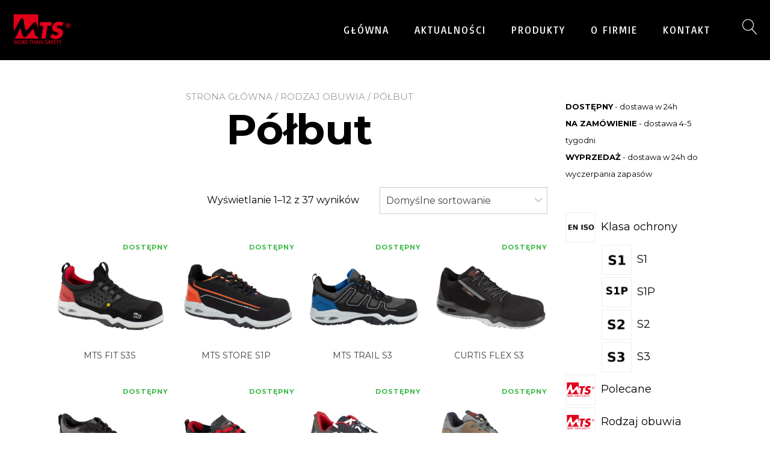

--- FILE ---
content_type: text/html; charset=UTF-8
request_url: https://mts-polska.pl/kategoria-produktu/polbut/
body_size: 13687
content:
<!doctype html>
<html lang="pl-PL">
<head>
	<meta charset="UTF-8">
	<meta name="viewport" content="width=device-width, initial-scale=1">
	<link rel="profile" href="https://gmpg.org/xfn/11">

	<title>Półbut &#8211; Obuwie robocze &#8211; MTS Polska</title>
<meta name='robots' content='max-image-preview:large' />
<!-- Jetpack Site Verification Tags -->
<meta name="google-site-verification" content="HCxn1hp6zyzwsEyUQM7qJfkJNjy8QPRGykGZWDpHszQ" />
<script>window._wca = window._wca || [];</script>
<link rel='dns-prefetch' href='//stats.wp.com' />
<link rel='dns-prefetch' href='//www.googletagmanager.com' />
<link rel='dns-prefetch' href='//fonts.googleapis.com' />
<link rel="alternate" type="application/rss+xml" title="Obuwie robocze - MTS Polska &raquo; Kanał z wpisami" href="https://mts-polska.pl/feed/" />
<link rel="alternate" type="application/rss+xml" title="Kanał Obuwie robocze - MTS Polska &raquo; Półbut Kategoria" href="https://mts-polska.pl/kategoria-produktu/rodzaj-obuwia/polbut/feed/" />
<link rel='stylesheet' id='wp-block-library-css' href='https://mts-polska.pl/wp-includes/css/dist/block-library/style.min.css?ver=6.6.4' type='text/css' media='all' />
<style id='wp-block-library-inline-css' type='text/css'>
.has-text-align-justify{text-align:justify;}
:root {
			--proteo-main_color_shade: #dd3333;
			--proteo-general_link_color: #000000;
			--proteo-general_link_hover_color: #dd3333;
			--proteo-general_link_decoration: none;
			--proteo-header_bg_color: #000000;
			--proteo-sticky_header_bg_color: #000000;
			--proteo-header_menu_font_size: 17px;
			--proteo-header_menu_text_transform: uppercase;
			--proteo-header_menu_letter_spacing: 2px;
			--proteo-header_menu_color: #ffffff;
			--proteo-header_menu_hover_color: #dd0000;
			--proteo-sticky_header_menu_color: #ffffff;
			--proteo-sticky_header_menu_hover_color: #dd0000;
			--proteo-mobile_menu_bg_color: #000000;
			--proteo-mobile_menu_color: #ffffff;
			--proteo-mobile_menu_hover_color: #dd0000;
			--proteo-site_custom_logo_max_width: 300px;
			--proteo-site_title_font_size: 48px;
			--proteo-site_title_color: #404040;
			--proteo-tagline_font_size: 14px;
			--proteo-tagline_color: #404040;
			--proteo-topbar_bg_color: #ebebeb;
			--proteo-topbar_font_size: 16px;
			--proteo-topbar_font_color: #404040;
			--proteo-topbar_align: right;
			--proteo-topbar_link_color: #448a85;
			--proteo-topbar_link_hover_color: #30615e;
			--proteo-topbar_bottom_border: none;
			--proteo-topbar_bottom_border_color: #000000;
			--proteo-topbar_bottom_border_width: 1px;
			--proteo-footer_bg_color: #000000;
			--proteo-footer_bg_image: none;
			--proteo-footer_bg_image_size: cover;
			--proteo-footer_bg_image_repeat: repeat;
			--proteo-footer_bg_image_position: center center;
			--proteo-footer_font_size: 16px;
			--proteo-footer_font_color: #ffffff;
			--proteo-footer_align: left;
			--proteo-footer_link_color: #dd3333;
			--proteo-footer_link_hover_color: #ffffff;
			--proteo-footer_widgets_title_color: #ffffff;
			--proteo-footer_widgets_title_font_size: 24px;
			--proteo-footer_credits_bg_color: #f0f0f0;
			--proteo-footer_credits_font_size: 16px;
			--proteo-footer_credits_font_color: #404040;
			--proteo-footer_credits_align: left;
			--proteo-footer_credits_link_color: #448a85;
			--proteo-footer_credits_link_hover_color: #30615e;
			--proteo-footer_sidebar_1_width: 100%;
			--proteo-footer_sidebar_2_width: 100%;
			--proteo-base_font_size: 16px;
			--proteo-base_font_color: #000000;
			--proteo-h1_font_size: 70px;
			--proteo-h1_font_color: #000000;
			--proteo-h2_font_size: 40px;
			--proteo-h2_font_color: #000000;
			--proteo-h3_font_size: 19px;
			--proteo-h3_font_color: #000000;
			--proteo-h4_font_size: 16px;
			--proteo-h4_font_color: #000000;
			--proteo-h5_font_size: 13px;
			--proteo-h5_font_color: #000000;
			--proteo-h6_font_size: 11px;
			--proteo-h6_font_color: #000000;
			--proteo-widgets_title_font_size: 24px;
			--proteo-widgets_title_font_color: #000000;
			--proteo-widgets_content_font_size: 18px;
			--proteo-widgets_content_font_color: #000000;
			--proteo-mobile_site_title_font_size:38px;
			--proteo-mobile_tagline_font_size:11px;
			--proteo-mobile_base_font_size:13px;
			--proteo-mobile_topbar_font_size:13px;
			--proteo-mobile_menu_font_size:16px;
			--proteo-mobile_h1_font_size:56px;
			--proteo-mobile_h2_font_size:32px;
			--proteo-mobile_h3_font_size:15px;
			--proteo-mobile_h4_font_size:13px;
			--proteo-mobile_h5_font_size:10px;
			--proteo-mobile_h6_font_size:9px;
			--proteo-mobile_single_product_page_title_font_size:36px;
			--proteo-mobile_footer_font_size:13px;
			--proteo-mobile_footer_credits_font_size:13px;
			--proteo-page_title_align: center;
			--proteo-button_1_bg_color: #000000;
			--proteo-button_1_border_color: #000000;
			--proteo-button_1_font_color: #ffffff;
			--proteo-button_1_bg_hover_color: #dd3333;
			--proteo-button_1_border_hover_color: #dd3333;
			--proteo-button_1_font_hover_color: #ffffff;
			--proteo-button_2_bg_color_1: rgba(0,0,0,1);
			--proteo-button_2_bg_color_2: rgba(0,0,0,1);
			--proteo-button_2_font_color: #ffffff;
			--proteo-button_2_bg_hover_color: #dd3333;
			--proteo-button_2_font_hover_color: #ffffff;
			--proteo-buttons_border_radius: 50px;
			--proteo-post_thumbnail_background_color: #448a85;
			--proteo-post_thumbnail_background_color_opacity: 0.7;
			--proteo-post_thumbnail_text_color: #ffffff;
			--proteo-post_loop_title_font_size: 40px;
			--proteo-post_loop_widget_title_font_size: 32px;
			--proteo-post_loop_title_color: #000000;
			--proteo-post_loop_title_text_transform: none;
			--proteo-blog_page_posts_horizontal_spacing: 30px;
			--proteo-blog_page_posts_vertical_spacing: 50px;
			--proteo-blog_page_posts_border_width: 1px 1px 1px 1px;
			--proteo-blog_page_posts_border_radius: 0px 0px 0px 0px;
			--proteo-blog_page_posts_border_color: #ebebeb;
			--proteo-forms_input_min_height: 35px;
			--proteo-forms_input_borde_radius: 0px;
			--proteo-forms_input_border_width: 1px;
			--proteo-forms_input_border_color: #cccccc;
			--proteo-forms_input_font_size: 16px;
			--proteo-site_background_color: #ffffff;
			--proteo-yith_proteo_editor_custom_color_1: #dd3333;
			--proteo-yith_proteo_editor_custom_color_2: #ffffff;
			--proteo-yith_proteo_editor_custom_color_3: #dd3333;
			--proteo-yith_proteo_editor_custom_color_4: #404040;
			--proteo-yith_proteo_editor_custom_color_5: #dd9933;
			--proteo-yith_proteo_editor_custom_color_6: #000000;
			--proteo-yith_proteo_editor_custom_color_7: #1e73be;
			--proteo-yith_proteo_editor_custom_color_8: #dd3333;
			--proteo-store_notice_bg_color: #607d8b;
			--proteo-store_notice_text_color: #ffffff;
			--proteo-store_notice_font_size: 13px;
			--proteo-sale_badge_bg_color: #dd3333;
			--proteo-sale_badge_text_color: #ffffff;
			--proteo-sale_badge_font_size: 13px;
			--proteo-woo_messages_font_size: 14px;
			--proteo-woo_messages_default_accent_color: #dd3333;
			--proteo-woo_messages_info_accent_color: #e0e0e0;
			--proteo-woo_messages_error_accent_color: #ffab91;
			--proteo-single_product_background_color: #ffffff;
			--proteo-single_product_description_font_size: 20px;
			--proteo-single_product_description_font_color: #000000;
			--proteo-single_product_price_font_size: 35px;
			--proteo-single_product_price_color: #dd3333;
			--proteo-single_product_quantity_input_font_size: 40px;
			--proteo-single_product_add_to_cart_button_font_size: 20px;
			--proteo-single_product_tabs_title_font_size: 30px;
			--proteo-single_product_tabs_title_color: #1f1f1f;
			--proteo-single_product_tabs_content_font_size: 16px;
			--proteo-single_product_title_font_size: 70px;
			--proteo-single_product_title_font_color: #404040;
			--proteo-catalog_product_title_font_size: 14px;
			--proteo-catalog_product_title_color: #404040;
			--proteo-catalog_product_price_font_size: 14px;
			--proteo-catalog_product_price_color: #1f1f1f;
			--proteo-catalog_product_add_to_cart_font_size: 14px;
			--proteo-catalog_product_border_radius: 0px 0px 0px 0px;
			--proteo-catalog_product_border_color: #ebebeb;
			--proteo-catalog_product_border_width: 1px 1px 1px 1px;
			--proteo-catalog_product_horizontal_spacing: 15px;
			--proteo-catalog_product_vertical_spacing: 35px;
			--proteo-site_title_spacing: 0px 21px 0px 0px;
			--proteo-tagline_spacing: 10px 30px 0px 0px;
			--proteo-topbar_spacing: 15px 0px 15px 0px;
			--proteo-header_manu_menu_spacing: 0px 0px 0px 0px;
			--proteo-header_spacing: 15px 15px 15px 20px;
			--proteo-sticky_header_spacing: 8px 15px 8px 15px;
			--proteo-site_content_spacing: 50px 0px 50px 0px;
			--proteo-page_title_spacing: 0px 0px 35px 0px;
			--proteo-responsive_breakpoint_mobile: 600px;
			--proteo-responsive_breakpoint_table: 768px;
			--proteo-responsive_breakpoint_small_desktop: 992px;
			--proteo-responsive_breakpoint_desktop: 1200px;
			--proteo-responsive_breakpoint_large_desktop: 1400px;
			--proteo-header_bottom_border_color: #000000;
			--proteo-header_bottom_border_thickness: 2px;
			--proteo-header_bottom_border_width: 100%;
			--proteo-header_bottom_border_alignment: initial;
			--proteo-header_bottom_shadow_color: #0000004D;
			--proteo-header_bottom_shadow_h_offset: -2px;
			--proteo-header_bottom_shadow_v_offset: 2px;
			--proteo-header_bottom_shadow_blur: 80px;
			--proteo-header_bottom_shadow_spread: 30px;

		}
</style>
<style id='wp-block-library-theme-inline-css' type='text/css'>
.wp-block-audio :where(figcaption){color:#555;font-size:13px;text-align:center}.is-dark-theme .wp-block-audio :where(figcaption){color:#ffffffa6}.wp-block-audio{margin:0 0 1em}.wp-block-code{border:1px solid #ccc;border-radius:4px;font-family:Menlo,Consolas,monaco,monospace;padding:.8em 1em}.wp-block-embed :where(figcaption){color:#555;font-size:13px;text-align:center}.is-dark-theme .wp-block-embed :where(figcaption){color:#ffffffa6}.wp-block-embed{margin:0 0 1em}.blocks-gallery-caption{color:#555;font-size:13px;text-align:center}.is-dark-theme .blocks-gallery-caption{color:#ffffffa6}:root :where(.wp-block-image figcaption){color:#555;font-size:13px;text-align:center}.is-dark-theme :root :where(.wp-block-image figcaption){color:#ffffffa6}.wp-block-image{margin:0 0 1em}.wp-block-pullquote{border-bottom:4px solid;border-top:4px solid;color:currentColor;margin-bottom:1.75em}.wp-block-pullquote cite,.wp-block-pullquote footer,.wp-block-pullquote__citation{color:currentColor;font-size:.8125em;font-style:normal;text-transform:uppercase}.wp-block-quote{border-left:.25em solid;margin:0 0 1.75em;padding-left:1em}.wp-block-quote cite,.wp-block-quote footer{color:currentColor;font-size:.8125em;font-style:normal;position:relative}.wp-block-quote.has-text-align-right{border-left:none;border-right:.25em solid;padding-left:0;padding-right:1em}.wp-block-quote.has-text-align-center{border:none;padding-left:0}.wp-block-quote.is-large,.wp-block-quote.is-style-large,.wp-block-quote.is-style-plain{border:none}.wp-block-search .wp-block-search__label{font-weight:700}.wp-block-search__button{border:1px solid #ccc;padding:.375em .625em}:where(.wp-block-group.has-background){padding:1.25em 2.375em}.wp-block-separator.has-css-opacity{opacity:.4}.wp-block-separator{border:none;border-bottom:2px solid;margin-left:auto;margin-right:auto}.wp-block-separator.has-alpha-channel-opacity{opacity:1}.wp-block-separator:not(.is-style-wide):not(.is-style-dots){width:100px}.wp-block-separator.has-background:not(.is-style-dots){border-bottom:none;height:1px}.wp-block-separator.has-background:not(.is-style-wide):not(.is-style-dots){height:2px}.wp-block-table{margin:0 0 1em}.wp-block-table td,.wp-block-table th{word-break:normal}.wp-block-table :where(figcaption){color:#555;font-size:13px;text-align:center}.is-dark-theme .wp-block-table :where(figcaption){color:#ffffffa6}.wp-block-video :where(figcaption){color:#555;font-size:13px;text-align:center}.is-dark-theme .wp-block-video :where(figcaption){color:#ffffffa6}.wp-block-video{margin:0 0 1em}:root :where(.wp-block-template-part.has-background){margin-bottom:0;margin-top:0;padding:1.25em 2.375em}
</style>
<link rel='stylesheet' id='mediaelement-css' href='https://mts-polska.pl/wp-includes/js/mediaelement/mediaelementplayer-legacy.min.css?ver=4.2.17' type='text/css' media='all' />
<link rel='stylesheet' id='wp-mediaelement-css' href='https://mts-polska.pl/wp-includes/js/mediaelement/wp-mediaelement.min.css?ver=6.6.4' type='text/css' media='all' />
<style id='classic-theme-styles-inline-css' type='text/css'>
/*! This file is auto-generated */
.wp-block-button__link{color:#fff;background-color:#32373c;border-radius:9999px;box-shadow:none;text-decoration:none;padding:calc(.667em + 2px) calc(1.333em + 2px);font-size:1.125em}.wp-block-file__button{background:#32373c;color:#fff;text-decoration:none}
</style>
<style id='global-styles-inline-css' type='text/css'>
:root{--wp--preset--aspect-ratio--square: 1;--wp--preset--aspect-ratio--4-3: 4/3;--wp--preset--aspect-ratio--3-4: 3/4;--wp--preset--aspect-ratio--3-2: 3/2;--wp--preset--aspect-ratio--2-3: 2/3;--wp--preset--aspect-ratio--16-9: 16/9;--wp--preset--aspect-ratio--9-16: 9/16;--wp--preset--color--black: #000000;--wp--preset--color--cyan-bluish-gray: #abb8c3;--wp--preset--color--white: #ffffff;--wp--preset--color--pale-pink: #f78da7;--wp--preset--color--vivid-red: #cf2e2e;--wp--preset--color--luminous-vivid-orange: #ff6900;--wp--preset--color--luminous-vivid-amber: #fcb900;--wp--preset--color--light-green-cyan: #7bdcb5;--wp--preset--color--vivid-green-cyan: #00d084;--wp--preset--color--pale-cyan-blue: #8ed1fc;--wp--preset--color--vivid-cyan-blue: #0693e3;--wp--preset--color--vivid-purple: #9b51e0;--wp--preset--color--yith-proteo-editor-custom-color-1: #dd3333;--wp--preset--color--yith-proteo-editor-custom-color-2: #ffffff;--wp--preset--color--yith-proteo-editor-custom-color-3: #dd3333;--wp--preset--color--yith-proteo-editor-custom-color-4: #404040;--wp--preset--color--yith-proteo-editor-custom-color-5: #dd9933;--wp--preset--color--yith-proteo-editor-custom-color-6: #000000;--wp--preset--color--yith-proteo-editor-custom-color-7: #1e73be;--wp--preset--color--yith-proteo-editor-custom-color-8: #dd3333;--wp--preset--gradient--vivid-cyan-blue-to-vivid-purple: linear-gradient(135deg,rgba(6,147,227,1) 0%,rgb(155,81,224) 100%);--wp--preset--gradient--light-green-cyan-to-vivid-green-cyan: linear-gradient(135deg,rgb(122,220,180) 0%,rgb(0,208,130) 100%);--wp--preset--gradient--luminous-vivid-amber-to-luminous-vivid-orange: linear-gradient(135deg,rgba(252,185,0,1) 0%,rgba(255,105,0,1) 100%);--wp--preset--gradient--luminous-vivid-orange-to-vivid-red: linear-gradient(135deg,rgba(255,105,0,1) 0%,rgb(207,46,46) 100%);--wp--preset--gradient--very-light-gray-to-cyan-bluish-gray: linear-gradient(135deg,rgb(238,238,238) 0%,rgb(169,184,195) 100%);--wp--preset--gradient--cool-to-warm-spectrum: linear-gradient(135deg,rgb(74,234,220) 0%,rgb(151,120,209) 20%,rgb(207,42,186) 40%,rgb(238,44,130) 60%,rgb(251,105,98) 80%,rgb(254,248,76) 100%);--wp--preset--gradient--blush-light-purple: linear-gradient(135deg,rgb(255,206,236) 0%,rgb(152,150,240) 100%);--wp--preset--gradient--blush-bordeaux: linear-gradient(135deg,rgb(254,205,165) 0%,rgb(254,45,45) 50%,rgb(107,0,62) 100%);--wp--preset--gradient--luminous-dusk: linear-gradient(135deg,rgb(255,203,112) 0%,rgb(199,81,192) 50%,rgb(65,88,208) 100%);--wp--preset--gradient--pale-ocean: linear-gradient(135deg,rgb(255,245,203) 0%,rgb(182,227,212) 50%,rgb(51,167,181) 100%);--wp--preset--gradient--electric-grass: linear-gradient(135deg,rgb(202,248,128) 0%,rgb(113,206,126) 100%);--wp--preset--gradient--midnight: linear-gradient(135deg,rgb(2,3,129) 0%,rgb(40,116,252) 100%);--wp--preset--font-size--small: 13px;--wp--preset--font-size--medium: 20px;--wp--preset--font-size--large: 36px;--wp--preset--font-size--x-large: 42px;--wp--preset--font-family--inter: "Inter", sans-serif;--wp--preset--font-family--cardo: Cardo;--wp--preset--spacing--20: 0.44rem;--wp--preset--spacing--30: 0.67rem;--wp--preset--spacing--40: 1rem;--wp--preset--spacing--50: 1.5rem;--wp--preset--spacing--60: 2.25rem;--wp--preset--spacing--70: 3.38rem;--wp--preset--spacing--80: 5.06rem;--wp--preset--shadow--natural: 6px 6px 9px rgba(0, 0, 0, 0.2);--wp--preset--shadow--deep: 12px 12px 50px rgba(0, 0, 0, 0.4);--wp--preset--shadow--sharp: 6px 6px 0px rgba(0, 0, 0, 0.2);--wp--preset--shadow--outlined: 6px 6px 0px -3px rgba(255, 255, 255, 1), 6px 6px rgba(0, 0, 0, 1);--wp--preset--shadow--crisp: 6px 6px 0px rgba(0, 0, 0, 1);}:where(.is-layout-flex){gap: 0.5em;}:where(.is-layout-grid){gap: 0.5em;}body .is-layout-flex{display: flex;}.is-layout-flex{flex-wrap: wrap;align-items: center;}.is-layout-flex > :is(*, div){margin: 0;}body .is-layout-grid{display: grid;}.is-layout-grid > :is(*, div){margin: 0;}:where(.wp-block-columns.is-layout-flex){gap: 2em;}:where(.wp-block-columns.is-layout-grid){gap: 2em;}:where(.wp-block-post-template.is-layout-flex){gap: 1.25em;}:where(.wp-block-post-template.is-layout-grid){gap: 1.25em;}.has-black-color{color: var(--wp--preset--color--black) !important;}.has-cyan-bluish-gray-color{color: var(--wp--preset--color--cyan-bluish-gray) !important;}.has-white-color{color: var(--wp--preset--color--white) !important;}.has-pale-pink-color{color: var(--wp--preset--color--pale-pink) !important;}.has-vivid-red-color{color: var(--wp--preset--color--vivid-red) !important;}.has-luminous-vivid-orange-color{color: var(--wp--preset--color--luminous-vivid-orange) !important;}.has-luminous-vivid-amber-color{color: var(--wp--preset--color--luminous-vivid-amber) !important;}.has-light-green-cyan-color{color: var(--wp--preset--color--light-green-cyan) !important;}.has-vivid-green-cyan-color{color: var(--wp--preset--color--vivid-green-cyan) !important;}.has-pale-cyan-blue-color{color: var(--wp--preset--color--pale-cyan-blue) !important;}.has-vivid-cyan-blue-color{color: var(--wp--preset--color--vivid-cyan-blue) !important;}.has-vivid-purple-color{color: var(--wp--preset--color--vivid-purple) !important;}.has-black-background-color{background-color: var(--wp--preset--color--black) !important;}.has-cyan-bluish-gray-background-color{background-color: var(--wp--preset--color--cyan-bluish-gray) !important;}.has-white-background-color{background-color: var(--wp--preset--color--white) !important;}.has-pale-pink-background-color{background-color: var(--wp--preset--color--pale-pink) !important;}.has-vivid-red-background-color{background-color: var(--wp--preset--color--vivid-red) !important;}.has-luminous-vivid-orange-background-color{background-color: var(--wp--preset--color--luminous-vivid-orange) !important;}.has-luminous-vivid-amber-background-color{background-color: var(--wp--preset--color--luminous-vivid-amber) !important;}.has-light-green-cyan-background-color{background-color: var(--wp--preset--color--light-green-cyan) !important;}.has-vivid-green-cyan-background-color{background-color: var(--wp--preset--color--vivid-green-cyan) !important;}.has-pale-cyan-blue-background-color{background-color: var(--wp--preset--color--pale-cyan-blue) !important;}.has-vivid-cyan-blue-background-color{background-color: var(--wp--preset--color--vivid-cyan-blue) !important;}.has-vivid-purple-background-color{background-color: var(--wp--preset--color--vivid-purple) !important;}.has-black-border-color{border-color: var(--wp--preset--color--black) !important;}.has-cyan-bluish-gray-border-color{border-color: var(--wp--preset--color--cyan-bluish-gray) !important;}.has-white-border-color{border-color: var(--wp--preset--color--white) !important;}.has-pale-pink-border-color{border-color: var(--wp--preset--color--pale-pink) !important;}.has-vivid-red-border-color{border-color: var(--wp--preset--color--vivid-red) !important;}.has-luminous-vivid-orange-border-color{border-color: var(--wp--preset--color--luminous-vivid-orange) !important;}.has-luminous-vivid-amber-border-color{border-color: var(--wp--preset--color--luminous-vivid-amber) !important;}.has-light-green-cyan-border-color{border-color: var(--wp--preset--color--light-green-cyan) !important;}.has-vivid-green-cyan-border-color{border-color: var(--wp--preset--color--vivid-green-cyan) !important;}.has-pale-cyan-blue-border-color{border-color: var(--wp--preset--color--pale-cyan-blue) !important;}.has-vivid-cyan-blue-border-color{border-color: var(--wp--preset--color--vivid-cyan-blue) !important;}.has-vivid-purple-border-color{border-color: var(--wp--preset--color--vivid-purple) !important;}.has-vivid-cyan-blue-to-vivid-purple-gradient-background{background: var(--wp--preset--gradient--vivid-cyan-blue-to-vivid-purple) !important;}.has-light-green-cyan-to-vivid-green-cyan-gradient-background{background: var(--wp--preset--gradient--light-green-cyan-to-vivid-green-cyan) !important;}.has-luminous-vivid-amber-to-luminous-vivid-orange-gradient-background{background: var(--wp--preset--gradient--luminous-vivid-amber-to-luminous-vivid-orange) !important;}.has-luminous-vivid-orange-to-vivid-red-gradient-background{background: var(--wp--preset--gradient--luminous-vivid-orange-to-vivid-red) !important;}.has-very-light-gray-to-cyan-bluish-gray-gradient-background{background: var(--wp--preset--gradient--very-light-gray-to-cyan-bluish-gray) !important;}.has-cool-to-warm-spectrum-gradient-background{background: var(--wp--preset--gradient--cool-to-warm-spectrum) !important;}.has-blush-light-purple-gradient-background{background: var(--wp--preset--gradient--blush-light-purple) !important;}.has-blush-bordeaux-gradient-background{background: var(--wp--preset--gradient--blush-bordeaux) !important;}.has-luminous-dusk-gradient-background{background: var(--wp--preset--gradient--luminous-dusk) !important;}.has-pale-ocean-gradient-background{background: var(--wp--preset--gradient--pale-ocean) !important;}.has-electric-grass-gradient-background{background: var(--wp--preset--gradient--electric-grass) !important;}.has-midnight-gradient-background{background: var(--wp--preset--gradient--midnight) !important;}.has-small-font-size{font-size: var(--wp--preset--font-size--small) !important;}.has-medium-font-size{font-size: var(--wp--preset--font-size--medium) !important;}.has-large-font-size{font-size: var(--wp--preset--font-size--large) !important;}.has-x-large-font-size{font-size: var(--wp--preset--font-size--x-large) !important;}
:where(.wp-block-post-template.is-layout-flex){gap: 1.25em;}:where(.wp-block-post-template.is-layout-grid){gap: 1.25em;}
:where(.wp-block-columns.is-layout-flex){gap: 2em;}:where(.wp-block-columns.is-layout-grid){gap: 2em;}
:root :where(.wp-block-pullquote){font-size: 1.5em;line-height: 1.6;}
</style>
<link rel='stylesheet' id='contact-form-7-css' href='https://mts-polska.pl/wp-content/plugins/contact-form-7/includes/css/styles.css?ver=5.8.1' type='text/css' media='all' />
<link rel='stylesheet' id='tfwctool-admin-style-css' href='https://mts-polska.pl/wp-content/plugins/woo-tools/assets/css/tfwctool-style.css?ver=6.6.4' type='text/css' media='all' />
<style id='woocommerce-inline-inline-css' type='text/css'>
.woocommerce form .form-row .required { visibility: visible; }
</style>
<link rel='stylesheet' id='woocommerce-product-attachment-css' href='https://mts-polska.pl/wp-content/plugins/woo-product-attachment/public/css/woocommerce-product-attachment-public.css?ver=2.1.6' type='text/css' media='all' />
<link rel='stylesheet' id='tfwc-tool-quick-view-style-css' href='https://mts-polska.pl/wp-content/plugins/woo-tools/modules/quick-view/css/quick-view-style.css?ver=6.6.4' type='text/css' media='all' />
<link rel='stylesheet' id='tfwc-tool-ajax-search-style-css' href='https://mts-polska.pl/wp-content/plugins/woo-tools/modules/ajax-search/css/ajax-search.css?ver=6.6.4' type='text/css' media='all' />
<link rel='stylesheet' id='yith-proteo-linearicons-css' href='https://mts-polska.pl/wp-content/themes/yith-proteo/third-party/linearicons.min.css?ver=1.0.0' type='text/css' media='all' />
<link rel='stylesheet' id='yith-proteo-simple-line-icons-css' href='https://mts-polska.pl/wp-content/themes/yith-proteo/third-party/simple-line-icons.min.css?ver=2.4.1' type='text/css' media='all' />
<link rel='stylesheet' id='select2-css' href='https://mts-polska.pl/wp-content/plugins/woocommerce/assets/css/select2.css?ver=9.3.3' type='text/css' media='all' />
<link rel='stylesheet' id='yith-proteo-style-css' href='https://mts-polska.pl/wp-content/themes/yith-proteo/style.css?ver=1.9.3' type='text/css' media='all' />
<style id='yith-proteo-style-inline-css' type='text/css'>
@font-face {
			font-family: "star";
			src: url("https://mts-polska.pl/wp-content/plugins/woocommerce/assets/fonts/star.eot");
			src: url("https://mts-polska.pl/wp-content/plugins/woocommerce/assets/fonts/star.eot?#iefix") format("embedded-opentype"),
				url("https://mts-polska.pl/wp-content/plugins/woocommerce/assets/fonts/star.woff") format("woff"),
				url("https://mts-polska.pl/wp-content/plugins/woocommerce/assets/fonts/star.ttf") format("truetype"),
				url("https://mts-polska.pl/wp-content/plugins/woocommerce/assets/fonts/star.svg#star") format("svg");
			font-weight: normal;
			font-style: normal;
		}
.posted-on, .byline { clip: rect(1px, 1px, 1px, 1px); height: 1px; position: absolute; overflow: hidden; width: 1px; }
</style>
<link rel='stylesheet' id='yith-proteo-animations-css' href='https://mts-polska.pl/wp-content/themes/yith-proteo/third-party/aos.min.css?ver=2.3.1' type='text/css' media='all' />
<link rel='stylesheet' id='yith-proteo-modals-css-css' href='https://mts-polska.pl/wp-content/themes/yith-proteo/third-party/jquery.modal.min.css?ver=0.9.1' type='text/css' media='all' />
<link rel='stylesheet' id='yith-proteo-responsive-css' href='https://mts-polska.pl/wp-content/themes/yith-proteo/responsive.css?ver=1.9.3' type='text/css' media='all' />
<style id='yith-proteo-custom-style-inline-css' type='text/css'>
:root {
			--proteo-main_color_shade: #dd3333;
			--proteo-general_link_color: #000000;
			--proteo-general_link_hover_color: #dd3333;
			--proteo-general_link_decoration: none;
			--proteo-header_bg_color: #000000;
			--proteo-sticky_header_bg_color: #000000;
			--proteo-header_menu_font_size: 17px;
			--proteo-header_menu_text_transform: uppercase;
			--proteo-header_menu_letter_spacing: 2px;
			--proteo-header_menu_color: #ffffff;
			--proteo-header_menu_hover_color: #dd0000;
			--proteo-sticky_header_menu_color: #ffffff;
			--proteo-sticky_header_menu_hover_color: #dd0000;
			--proteo-mobile_menu_bg_color: #000000;
			--proteo-mobile_menu_color: #ffffff;
			--proteo-mobile_menu_hover_color: #dd0000;
			--proteo-site_custom_logo_max_width: 300px;
			--proteo-site_title_font_size: 48px;
			--proteo-site_title_color: #404040;
			--proteo-tagline_font_size: 14px;
			--proteo-tagline_color: #404040;
			--proteo-topbar_bg_color: #ebebeb;
			--proteo-topbar_font_size: 16px;
			--proteo-topbar_font_color: #404040;
			--proteo-topbar_align: right;
			--proteo-topbar_link_color: #448a85;
			--proteo-topbar_link_hover_color: #30615e;
			--proteo-topbar_bottom_border: none;
			--proteo-topbar_bottom_border_color: #000000;
			--proteo-topbar_bottom_border_width: 1px;
			--proteo-footer_bg_color: #000000;
			--proteo-footer_bg_image: none;
			--proteo-footer_bg_image_size: cover;
			--proteo-footer_bg_image_repeat: repeat;
			--proteo-footer_bg_image_position: center center;
			--proteo-footer_font_size: 16px;
			--proteo-footer_font_color: #ffffff;
			--proteo-footer_align: left;
			--proteo-footer_link_color: #dd3333;
			--proteo-footer_link_hover_color: #ffffff;
			--proteo-footer_widgets_title_color: #ffffff;
			--proteo-footer_widgets_title_font_size: 24px;
			--proteo-footer_credits_bg_color: #f0f0f0;
			--proteo-footer_credits_font_size: 16px;
			--proteo-footer_credits_font_color: #404040;
			--proteo-footer_credits_align: left;
			--proteo-footer_credits_link_color: #448a85;
			--proteo-footer_credits_link_hover_color: #30615e;
			--proteo-footer_sidebar_1_width: 100%;
			--proteo-footer_sidebar_2_width: 100%;
			--proteo-base_font_size: 16px;
			--proteo-base_font_color: #000000;
			--proteo-h1_font_size: 70px;
			--proteo-h1_font_color: #000000;
			--proteo-h2_font_size: 40px;
			--proteo-h2_font_color: #000000;
			--proteo-h3_font_size: 19px;
			--proteo-h3_font_color: #000000;
			--proteo-h4_font_size: 16px;
			--proteo-h4_font_color: #000000;
			--proteo-h5_font_size: 13px;
			--proteo-h5_font_color: #000000;
			--proteo-h6_font_size: 11px;
			--proteo-h6_font_color: #000000;
			--proteo-widgets_title_font_size: 24px;
			--proteo-widgets_title_font_color: #000000;
			--proteo-widgets_content_font_size: 18px;
			--proteo-widgets_content_font_color: #000000;
			--proteo-mobile_site_title_font_size:38px;
			--proteo-mobile_tagline_font_size:11px;
			--proteo-mobile_base_font_size:13px;
			--proteo-mobile_topbar_font_size:13px;
			--proteo-mobile_menu_font_size:16px;
			--proteo-mobile_h1_font_size:56px;
			--proteo-mobile_h2_font_size:32px;
			--proteo-mobile_h3_font_size:15px;
			--proteo-mobile_h4_font_size:13px;
			--proteo-mobile_h5_font_size:10px;
			--proteo-mobile_h6_font_size:9px;
			--proteo-mobile_single_product_page_title_font_size:36px;
			--proteo-mobile_footer_font_size:13px;
			--proteo-mobile_footer_credits_font_size:13px;
			--proteo-page_title_align: center;
			--proteo-button_1_bg_color: #000000;
			--proteo-button_1_border_color: #000000;
			--proteo-button_1_font_color: #ffffff;
			--proteo-button_1_bg_hover_color: #dd3333;
			--proteo-button_1_border_hover_color: #dd3333;
			--proteo-button_1_font_hover_color: #ffffff;
			--proteo-button_2_bg_color_1: rgba(0,0,0,1);
			--proteo-button_2_bg_color_2: rgba(0,0,0,1);
			--proteo-button_2_font_color: #ffffff;
			--proteo-button_2_bg_hover_color: #dd3333;
			--proteo-button_2_font_hover_color: #ffffff;
			--proteo-buttons_border_radius: 50px;
			--proteo-post_thumbnail_background_color: #448a85;
			--proteo-post_thumbnail_background_color_opacity: 0.7;
			--proteo-post_thumbnail_text_color: #ffffff;
			--proteo-post_loop_title_font_size: 40px;
			--proteo-post_loop_widget_title_font_size: 32px;
			--proteo-post_loop_title_color: #000000;
			--proteo-post_loop_title_text_transform: none;
			--proteo-blog_page_posts_horizontal_spacing: 30px;
			--proteo-blog_page_posts_vertical_spacing: 50px;
			--proteo-blog_page_posts_border_width: 1px 1px 1px 1px;
			--proteo-blog_page_posts_border_radius: 0px 0px 0px 0px;
			--proteo-blog_page_posts_border_color: #ebebeb;
			--proteo-forms_input_min_height: 35px;
			--proteo-forms_input_borde_radius: 0px;
			--proteo-forms_input_border_width: 1px;
			--proteo-forms_input_border_color: #cccccc;
			--proteo-forms_input_font_size: 16px;
			--proteo-site_background_color: #ffffff;
			--proteo-yith_proteo_editor_custom_color_1: #dd3333;
			--proteo-yith_proteo_editor_custom_color_2: #ffffff;
			--proteo-yith_proteo_editor_custom_color_3: #dd3333;
			--proteo-yith_proteo_editor_custom_color_4: #404040;
			--proteo-yith_proteo_editor_custom_color_5: #dd9933;
			--proteo-yith_proteo_editor_custom_color_6: #000000;
			--proteo-yith_proteo_editor_custom_color_7: #1e73be;
			--proteo-yith_proteo_editor_custom_color_8: #dd3333;
			--proteo-store_notice_bg_color: #607d8b;
			--proteo-store_notice_text_color: #ffffff;
			--proteo-store_notice_font_size: 13px;
			--proteo-sale_badge_bg_color: #dd3333;
			--proteo-sale_badge_text_color: #ffffff;
			--proteo-sale_badge_font_size: 13px;
			--proteo-woo_messages_font_size: 14px;
			--proteo-woo_messages_default_accent_color: #dd3333;
			--proteo-woo_messages_info_accent_color: #e0e0e0;
			--proteo-woo_messages_error_accent_color: #ffab91;
			--proteo-single_product_background_color: #ffffff;
			--proteo-single_product_description_font_size: 20px;
			--proteo-single_product_description_font_color: #000000;
			--proteo-single_product_price_font_size: 35px;
			--proteo-single_product_price_color: #dd3333;
			--proteo-single_product_quantity_input_font_size: 40px;
			--proteo-single_product_add_to_cart_button_font_size: 20px;
			--proteo-single_product_tabs_title_font_size: 30px;
			--proteo-single_product_tabs_title_color: #1f1f1f;
			--proteo-single_product_tabs_content_font_size: 16px;
			--proteo-single_product_title_font_size: 70px;
			--proteo-single_product_title_font_color: #404040;
			--proteo-catalog_product_title_font_size: 14px;
			--proteo-catalog_product_title_color: #404040;
			--proteo-catalog_product_price_font_size: 14px;
			--proteo-catalog_product_price_color: #1f1f1f;
			--proteo-catalog_product_add_to_cart_font_size: 14px;
			--proteo-catalog_product_border_radius: 0px 0px 0px 0px;
			--proteo-catalog_product_border_color: #ebebeb;
			--proteo-catalog_product_border_width: 1px 1px 1px 1px;
			--proteo-catalog_product_horizontal_spacing: 15px;
			--proteo-catalog_product_vertical_spacing: 35px;
			--proteo-site_title_spacing: 0px 21px 0px 0px;
			--proteo-tagline_spacing: 10px 30px 0px 0px;
			--proteo-topbar_spacing: 15px 0px 15px 0px;
			--proteo-header_manu_menu_spacing: 0px 0px 0px 0px;
			--proteo-header_spacing: 15px 15px 15px 20px;
			--proteo-sticky_header_spacing: 8px 15px 8px 15px;
			--proteo-site_content_spacing: 50px 0px 50px 0px;
			--proteo-page_title_spacing: 0px 0px 35px 0px;
			--proteo-responsive_breakpoint_mobile: 600px;
			--proteo-responsive_breakpoint_table: 768px;
			--proteo-responsive_breakpoint_small_desktop: 992px;
			--proteo-responsive_breakpoint_desktop: 1200px;
			--proteo-responsive_breakpoint_large_desktop: 1400px;
			--proteo-header_bottom_border_color: #000000;
			--proteo-header_bottom_border_thickness: 2px;
			--proteo-header_bottom_border_width: 100%;
			--proteo-header_bottom_border_alignment: initial;
			--proteo-header_bottom_shadow_color: #0000004D;
			--proteo-header_bottom_shadow_h_offset: -2px;
			--proteo-header_bottom_shadow_v_offset: 2px;
			--proteo-header_bottom_shadow_blur: 80px;
			--proteo-header_bottom_shadow_spread: 30px;

		}

			.site-branding .site-title {
				font-family: Jost, sans-serif;
				font-weight: 600;
				font-style: normal;
			}
			
			.site-branding .site-description {
				font-family: Jost, sans-serif;
				font-weight: normal;
				font-style: normal;
			}
			
			body, body.yith-woocompare-popup {
				font-family: Montserrat, sans-serif;
				font-weight: normal;
				font-style: normal;
			}
			
			h1, body.page header.entry-header h1, article:not(.has-post-thumbnail).page header.entry-header h1 {
				font-family: Montserrat, sans-serif;
				font-weight: 700;
				font-style: normal;
			}
			
			h2, .wp-block-latest-posts li > a {
				font-family: Montserrat, sans-serif;
				font-weight: 700;
				font-style: normal;
			}
			
			h3 {
				font-family: Montserrat, sans-serif;
				font-weight: 700;
				font-style: normal;
			}
			
			h4 {
				font-family: Montserrat, sans-serif;
				font-weight: 700;
				font-style: normal;
			}
			
			h5 {
				font-family: Montserrat, sans-serif;
				font-weight: 700;
				font-style: normal;
			}
			
			h6 {
				font-family: Montserrat, sans-serif;
				font-weight: 700;
				font-style: normal;
			}
			
			.main-navigation ul {
				font-family: Basic, sans-serif;
				font-weight: normal;
				font-style: normal;
			}
			
			h1.product_title {
				font-family: Montserrat, sans-serif;
				font-weight: normal;
				font-style: normal;
			}
			
			div h2.widget-title, div h3.widget-title {
				font-family: Montserrat, sans-serif;
				font-weight: 700;
				font-style: normal;
			}
			
			.widget {
				font-family: Montserrat, sans-serif;
				font-weight: normal;
				font-style: normal;
			}
			
			#main-footer .widget-title {
				font-family: Montserrat, sans-serif;
				font-weight: 700;
				font-style: normal;
			}
			
</style>
<link rel='stylesheet' id='yith-proteo-custom-google-fonts-css' href='//fonts.googleapis.com/css?family=Jost%3A600%2Cregular%7CMontserrat%3Aregular%2C700%7CBasic%3Aregular&#038;display=swap&#038;ver=1.0.0' type='text/css' media='all' />
<link rel='stylesheet' id='jetpack_css-css' href='https://mts-polska.pl/wp-content/plugins/jetpack/css/jetpack.css?ver=12.7' type='text/css' media='all' />
<!--n2css--><script type="text/javascript" src="https://mts-polska.pl/wp-includes/js/jquery/jquery.min.js?ver=3.7.1" id="jquery-core-js"></script>
<script type="text/javascript" src="https://mts-polska.pl/wp-includes/js/jquery/jquery-migrate.min.js?ver=3.4.1" id="jquery-migrate-js"></script>
<script type="text/javascript" src="https://mts-polska.pl/wp-content/plugins/woocommerce/assets/js/jquery-cookie/jquery.cookie.min.js?ver=1.4.1-wc.9.3.3" id="jquery-cookie-js" data-wp-strategy="defer"></script>
<script type="text/javascript" id="tfwctool-script-js-extra">
/* <![CDATA[ */
var TFWC_TOOL = {"ajax_url":"https:\/\/mts-polska.pl\/wp-admin\/admin-ajax.php","add_to_wishlist_action":"tfwctool_add_to_wishlist","remove_from_wishlist_action":"tfwctool_remove_from_wishlist","compare_cookie_name":"tfwc_tool_compare","wishlist_cookie_name":"tfwc_tool_wishilst","compare_cookie_expiration":"1768510529"};
/* ]]> */
</script>
<script type="text/javascript" src="https://mts-polska.pl/wp-content/plugins/woo-tools/assets/js/tfwctool-script.js?ver=6.6.4" id="tfwctool-script-js"></script>
<script type="text/javascript" src="https://mts-polska.pl/wp-content/plugins/woocommerce/assets/js/jquery-blockui/jquery.blockUI.min.js?ver=2.7.0-wc.9.3.3" id="jquery-blockui-js" defer="defer" data-wp-strategy="defer"></script>
<script type="text/javascript" src="https://mts-polska.pl/wp-content/plugins/woocommerce/assets/js/js-cookie/js.cookie.min.js?ver=2.1.4-wc.9.3.3" id="js-cookie-js" defer="defer" data-wp-strategy="defer"></script>
<script type="text/javascript" id="woocommerce-js-extra">
/* <![CDATA[ */
var woocommerce_params = {"ajax_url":"\/wp-admin\/admin-ajax.php","wc_ajax_url":"\/?wc-ajax=%%endpoint%%"};
/* ]]> */
</script>
<script type="text/javascript" src="https://mts-polska.pl/wp-content/plugins/woocommerce/assets/js/frontend/woocommerce.min.js?ver=9.3.3" id="woocommerce-js" defer="defer" data-wp-strategy="defer"></script>
<script type="text/javascript" src="https://mts-polska.pl/wp-content/plugins/woo-product-attachment/public/js/woocommerce-product-attachment-public.js?ver=2.1.6" id="woocommerce-product-attachment-js"></script>
<script type="text/javascript" src="https://stats.wp.com/s-202551.js" id="woocommerce-analytics-js" defer="defer" data-wp-strategy="defer"></script>

<!-- Google Analytics snippet added by Site Kit -->
<script type="text/javascript" src="https://www.googletagmanager.com/gtag/js?id=UA-170114527-1" id="google_gtagjs-js" async></script>
<script type="text/javascript" id="google_gtagjs-js-after">
/* <![CDATA[ */
window.dataLayer = window.dataLayer || [];function gtag(){dataLayer.push(arguments);}
gtag('set', 'linker', {"domains":["mts-polska.pl"]} );
gtag("js", new Date());
gtag("set", "developer_id.dZTNiMT", true);
gtag("config", "UA-170114527-1", {"anonymize_ip":true});
/* ]]> */
</script>

<!-- End Google Analytics snippet added by Site Kit -->
<link rel="https://api.w.org/" href="https://mts-polska.pl/wp-json/" /><link rel="alternate" title="JSON" type="application/json" href="https://mts-polska.pl/wp-json/wp/v2/product_cat/132" /><link rel="EditURI" type="application/rsd+xml" title="RSD" href="https://mts-polska.pl/xmlrpc.php?rsd" />
<meta name="generator" content="WordPress 6.6.4" />
<meta name="generator" content="WooCommerce 9.3.3" />
<meta name="generator" content="Site Kit by Google 1.111.1" />	<style>img#wpstats{display:none}</style>
			<noscript><style>.woocommerce-product-gallery{ opacity: 1 !important; }</style></noscript>
	
<!-- Google AdSense snippet added by Site Kit -->
<meta name="google-adsense-platform-account" content="ca-host-pub-2644536267352236">
<meta name="google-adsense-platform-domain" content="sitekit.withgoogle.com">
<!-- End Google AdSense snippet added by Site Kit -->
<style type="text/css">.broken_link, a.broken_link {
	text-decoration: line-through;
}</style><style id='wp-fonts-local' type='text/css'>
@font-face{font-family:Inter;font-style:normal;font-weight:300 900;font-display:fallback;src:url('https://mts-polska.pl/wp-content/plugins/woocommerce/assets/fonts/Inter-VariableFont_slnt,wght.woff2') format('woff2');font-stretch:normal;}
@font-face{font-family:Cardo;font-style:normal;font-weight:400;font-display:fallback;src:url('https://mts-polska.pl/wp-content/plugins/woocommerce/assets/fonts/cardo_normal_400.woff2') format('woff2');}
</style>
<link rel="icon" href="https://mts-polska.pl/wp-content/uploads/2020/06/cropped-apple-touch-icon-32x32.png" sizes="32x32" />
<link rel="icon" href="https://mts-polska.pl/wp-content/uploads/2020/06/cropped-apple-touch-icon-192x192.png" sizes="192x192" />
<link rel="apple-touch-icon" href="https://mts-polska.pl/wp-content/uploads/2020/06/cropped-apple-touch-icon-180x180.png" />
<meta name="msapplication-TileImage" content="https://mts-polska.pl/wp-content/uploads/2020/06/cropped-apple-touch-icon-270x270.png" />
</head>

<body data-rsssl=1 class="archive tax-product_cat term-polbut term-132 wp-custom-logo wp-embed-responsive theme-yith-proteo woocommerce woocommerce-page woocommerce-no-js animatedParent hfeed proteo_post_layout_standard  woocommerce-active yith-proteo-products-hover-glow yith-proteo-add-to-cart-style-unstyled_button yith-proteo-product-loop-add-to-cart-position-classic date-hidden author-hidden elementor-default elementor-kit-1062">

<div id="page" class="site">
	<a class="skip-link screen-reader-text" href="#content">Przejdź do treści</a>

		<header id="masthead" class="site-header left_logo_navigation_inline fullwidth-header header-bottom-separator-none" >
				<div class="container header-contents right-toggle">
							<div class="site-branding tagline-position-below">
				<p class="site-title"><a href="https://mts-polska.pl/" class="custom-logo-link" rel="home"><img width="100" height="70" src="https://mts-polska.pl/wp-content/uploads/2020/06/cropped-cropped-apple-touch-icon-1-2.png" class="custom-logo" alt="Obuwie robocze - logo MTS" decoding="async" /></a></p>
			</div><!-- .site-branding -->
						<nav id="site-navigation" class="main-navigation">
	<button class="menu-toggle" aria-controls="primary-menu" aria-expanded="false">
		<span class="sr-only">Przełącz nawigację</span>
		<span class="icon-bar"></span>
		<span class="icon-bar"></span>
		<span class="icon-bar"></span>
	</button>
	<div id="yith-proteo-mobile-menu">
		<div id="mobile-nav-menu" class="menu-primary-menu-container"><ul id="mobile-menu" class="menu mobile-menu-align-left"><li id="menu-item-1613" class="menu-item menu-item-type-post_type menu-item-object-page menu-item-home menu-item-1613"><a href="https://mts-polska.pl/">Główna</a></li>
<li id="menu-item-78" class="menu-item menu-item-type-post_type menu-item-object-page menu-item-78"><a href="https://mts-polska.pl/blog/">Aktualności</a></li>
<li id="menu-item-1067" class="menu-item menu-item-type-post_type menu-item-object-page menu-item-1067"><a href="https://mts-polska.pl/katalog/">Produkty</a></li>
<li id="menu-item-1404" class="menu-item menu-item-type-post_type menu-item-object-page menu-item-1404"><a href="https://mts-polska.pl/obuwie-robocze-mts-ofirmie/">O firmie</a></li>
<li id="menu-item-1095" class="menu-item menu-item-type-post_type menu-item-object-page menu-item-1095"><a href="https://mts-polska.pl/kontakt/">Kontakt</a></li>
</ul></div>	</div>
	<div id="primary-nav-menu" class="menu-primary-menu-container"><ul id="primary-menu" class="menu"><li class="menu-item menu-item-type-post_type menu-item-object-page menu-item-home menu-item-1613"><a href="https://mts-polska.pl/">Główna</a></li>
<li class="menu-item menu-item-type-post_type menu-item-object-page menu-item-78"><a href="https://mts-polska.pl/blog/">Aktualności</a></li>
<li class="menu-item menu-item-type-post_type menu-item-object-page menu-item-1067"><a href="https://mts-polska.pl/katalog/">Produkty</a></li>
<li class="menu-item menu-item-type-post_type menu-item-object-page menu-item-1404"><a href="https://mts-polska.pl/obuwie-robocze-mts-ofirmie/">O firmie</a></li>
<li class="menu-item menu-item-type-post_type menu-item-object-page menu-item-1095"><a href="https://mts-polska.pl/kontakt/">Kontakt</a></li>
</ul></div></nav><!-- #site-navigation -->
						<div class="header-sidebar">
	<section class="widget widget_search hidden-xs"><form role="search" method="get" class="search-form" action="https://mts-polska.pl/">
				<label>
					<span class="screen-reader-text">Szukaj:</span>
					<input type="search" class="search-field" placeholder="Szukaj &hellip;" value="" name="s" />
				</label>
				<input type="submit" class="search-submit" value="Szukaj" />
			</form></section>			</div>
		</div>
			</header><!-- #masthead -->
	<div id="content" class="site-content" >
		<div class="container">
				<div class="row">		<div id="primary" class="content-area col-lg-9">
		<main id="main" class="site-main" role="main">
		<nav class="woocommerce-breadcrumb" aria-label="Breadcrumb"><a href="https://mts-polska.pl">Strona główna</a>&nbsp;&#47;&nbsp;<a href="https://mts-polska.pl/kategoria-produktu/rodzaj-obuwia/">Rodzaj obuwia</a>&nbsp;&#47;&nbsp;Półbut</nav><header class="woocommerce-products-header">
			<h1 class="woocommerce-products-header__title page-title">Półbut</h1>
	
	</header>
<div class="woocommerce-notices-wrapper"></div>		<div class="yith-proteo-before-shop-loop">
	<p class="woocommerce-result-count">
	Wyświetlanie 1&ndash;12 z 37 wyników</p>
<form class="woocommerce-ordering" method="get">
	<select name="orderby" class="orderby" aria-label="Zamówienie">
					<option value="menu_order"  selected='selected'>Domyślne sortowanie</option>
					<option value="popularity" >Sortuj wg popularności</option>
					<option value="date" >Sortuj od najnowszych</option>
					<option value="price" >Sortuj wg ceny: od najniższej</option>
					<option value="price-desc" >Sortuj wg ceny: od najwyższej</option>
			</select>
	<input type="hidden" name="paged" value="1" />
	</form>
		</div>
	<div class="columns-4"><ul class="products columns-4">
<li class="product type-product post-2424 status-publish first instock product_cat-klasa-ochrony product_cat-polbut product_cat-s3 has-post-thumbnail taxable shipping-taxable product-type-simple">
	<div class="product-content"><a href="https://mts-polska.pl/produkt/mts-fit-s3s/" class="woocommerce-LoopProduct-link woocommerce-loop-product__link"><div class="yith-proteo-product-loop-image"><div style="position:relative;"><img width="300" height="253" src="https://mts-polska.pl/wp-content/uploads/2024/07/FIT-300x253.png" class="attachment-woocommerce_thumbnail size-woocommerce_thumbnail" alt="MTS FIT" decoding="async" fetchpriority="high" srcset="https://mts-polska.pl/wp-content/uploads/2024/07/FIT-300x253.png 300w, https://mts-polska.pl/wp-content/uploads/2024/07/FIT-768x649.png 768w, https://mts-polska.pl/wp-content/uploads/2024/07/FIT-600x507.png 600w, https://mts-polska.pl/wp-content/uploads/2024/07/FIT.png 992w" sizes="(max-width: 300px) 100vw, 300px" /><div class="advanced-woo-labels awl-position-type-on-image awl-label-type-archive awl-align-right-top" style="display:flex;flex-wrap:wrap;flex-direction:row;text-align:left;width:100%;position:absolute;z-index:9;left:0px;right:auto;top:0px;bottom:auto;transform:none;justify-content:flex-end;align-items:stretch;"><div class="awl-label-wrap awl-label-id-2248" style=""><span class="awl-product-label awl-type-label awl-type-label-rounded" style="display:table;position:relative;line-height:1;white-space:nowrap;vertical-align:baseline;font-size:11px;;font-weight:600;font-style:normal;letter-spacing:1px;;color:#38b743;opacity:1;margin:4px 0px 0px 0px;"><span class="awl-label-text"  style="display:table-cell;padding:0em 0em 0em 0em;z-index:1;background:#ffffff;position:relative;line-height:1;border-radius:0.25em;"><span class="awl-inner-text">DOSTĘPNY</span></span></span></div></div></div></div><h2 class="woocommerce-loop-product__title">MTS FIT S3S</h2>
</a></div></li>
<li class="product type-product post-2432 status-publish instock product_cat-klasa-ochrony product_cat-polbut product_cat-s10 has-post-thumbnail taxable shipping-taxable product-type-simple">
	<div class="product-content"><a href="https://mts-polska.pl/produkt/mts-store-s1p/" class="woocommerce-LoopProduct-link woocommerce-loop-product__link"><div class="yith-proteo-product-loop-image"><div style="position:relative;"><img width="300" height="253" src="https://mts-polska.pl/wp-content/uploads/2024/07/STORE-300x253.png" class="attachment-woocommerce_thumbnail size-woocommerce_thumbnail" alt="MTS STORE S1P" decoding="async" srcset="https://mts-polska.pl/wp-content/uploads/2024/07/STORE-300x253.png 300w, https://mts-polska.pl/wp-content/uploads/2024/07/STORE-768x649.png 768w, https://mts-polska.pl/wp-content/uploads/2024/07/STORE-600x507.png 600w, https://mts-polska.pl/wp-content/uploads/2024/07/STORE.png 992w" sizes="(max-width: 300px) 100vw, 300px" /><div class="advanced-woo-labels awl-position-type-on-image awl-label-type-archive awl-align-right-top" style="display:flex;flex-wrap:wrap;flex-direction:row;text-align:left;width:100%;position:absolute;z-index:9;left:0px;right:auto;top:0px;bottom:auto;transform:none;justify-content:flex-end;align-items:stretch;"><div class="awl-label-wrap awl-label-id-2248" style=""><span class="awl-product-label awl-type-label awl-type-label-rounded" style="display:table;position:relative;line-height:1;white-space:nowrap;vertical-align:baseline;font-size:11px;;font-weight:600;font-style:normal;letter-spacing:1px;;color:#38b743;opacity:1;margin:4px 0px 0px 0px;"><span class="awl-label-text"  style="display:table-cell;padding:0em 0em 0em 0em;z-index:1;background:#ffffff;position:relative;line-height:1;border-radius:0.25em;"><span class="awl-inner-text">DOSTĘPNY</span></span></span></div></div></div></div><h2 class="woocommerce-loop-product__title">MTS STORE S1P</h2>
</a></div></li>
<li class="product type-product post-2430 status-publish instock product_cat-klasa-ochrony product_cat-polbut product_cat-s3 has-post-thumbnail taxable shipping-taxable product-type-simple">
	<div class="product-content"><a href="https://mts-polska.pl/produkt/mts-trail-s3/" class="woocommerce-LoopProduct-link woocommerce-loop-product__link"><div class="yith-proteo-product-loop-image"><div style="position:relative;"><img width="300" height="253" src="https://mts-polska.pl/wp-content/uploads/2024/07/TRIAL-300x253.png" class="attachment-woocommerce_thumbnail size-woocommerce_thumbnail" alt="" decoding="async" srcset="https://mts-polska.pl/wp-content/uploads/2024/07/TRIAL-300x253.png 300w, https://mts-polska.pl/wp-content/uploads/2024/07/TRIAL-768x649.png 768w, https://mts-polska.pl/wp-content/uploads/2024/07/TRIAL-600x507.png 600w, https://mts-polska.pl/wp-content/uploads/2024/07/TRIAL.png 992w" sizes="(max-width: 300px) 100vw, 300px" /><div class="advanced-woo-labels awl-position-type-on-image awl-label-type-archive awl-align-right-top" style="display:flex;flex-wrap:wrap;flex-direction:row;text-align:left;width:100%;position:absolute;z-index:9;left:0px;right:auto;top:0px;bottom:auto;transform:none;justify-content:flex-end;align-items:stretch;"><div class="awl-label-wrap awl-label-id-2248" style=""><span class="awl-product-label awl-type-label awl-type-label-rounded" style="display:table;position:relative;line-height:1;white-space:nowrap;vertical-align:baseline;font-size:11px;;font-weight:600;font-style:normal;letter-spacing:1px;;color:#38b743;opacity:1;margin:4px 0px 0px 0px;"><span class="awl-label-text"  style="display:table-cell;padding:0em 0em 0em 0em;z-index:1;background:#ffffff;position:relative;line-height:1;border-radius:0.25em;"><span class="awl-inner-text">DOSTĘPNY</span></span></span></div></div></div></div><h2 class="woocommerce-loop-product__title">MTS TRAIL S3</h2>
</a></div></li>
<li class="product type-product post-848 status-publish last instock product_cat-m-soft product_cat-polbut product_cat-s3 product_tag-polbut has-post-thumbnail taxable shipping-taxable product-type-simple">
	<div class="product-content"><a href="https://mts-polska.pl/produkt/curtis-flex-s3/" class="woocommerce-LoopProduct-link woocommerce-loop-product__link"><div class="yith-proteo-product-loop-image"><div style="position:relative;"><img width="300" height="253" src="https://mts-polska.pl/wp-content/uploads/2020/04/CURTIS-300x253.png" class="attachment-woocommerce_thumbnail size-woocommerce_thumbnail" alt="Obuwie robocze - MTS CURTIS S3" decoding="async" loading="lazy" srcset="https://mts-polska.pl/wp-content/uploads/2020/04/CURTIS-300x253.png 300w, https://mts-polska.pl/wp-content/uploads/2020/04/CURTIS-768x649.png 768w, https://mts-polska.pl/wp-content/uploads/2020/04/CURTIS-600x507.png 600w, https://mts-polska.pl/wp-content/uploads/2020/04/CURTIS.png 992w" sizes="(max-width: 300px) 100vw, 300px" /><div class="advanced-woo-labels awl-position-type-on-image awl-label-type-archive awl-align-right-top" style="display:flex;flex-wrap:wrap;flex-direction:row;text-align:left;width:100%;position:absolute;z-index:9;left:0px;right:auto;top:0px;bottom:auto;transform:none;justify-content:flex-end;align-items:stretch;"><div class="awl-label-wrap awl-label-id-2248" style=""><span class="awl-product-label awl-type-label awl-type-label-rounded" style="display:table;position:relative;line-height:1;white-space:nowrap;vertical-align:baseline;font-size:11px;;font-weight:600;font-style:normal;letter-spacing:1px;;color:#38b743;opacity:1;margin:4px 0px 0px 0px;"><span class="awl-label-text"  style="display:table-cell;padding:0em 0em 0em 0em;z-index:1;background:#ffffff;position:relative;line-height:1;border-radius:0.25em;"><span class="awl-inner-text">DOSTĘPNY</span></span></span></div></div></div></div><h2 class="woocommerce-loop-product__title">CURTIS FLEX S3</h2>
</a></div></li>
<li class="product type-product post-900 status-publish first instock product_cat-m-esd product_cat-polecane product_cat-polbut product_cat-s1 product_cat-s10 product_tag-polbut has-post-thumbnail taxable shipping-taxable product-type-simple">
	<div class="product-content"><a href="https://mts-polska.pl/produkt/jaguar-esd-s1/" class="woocommerce-LoopProduct-link woocommerce-loop-product__link"><div class="yith-proteo-product-loop-image"><div style="position:relative;"><img width="300" height="253" src="https://mts-polska.pl/wp-content/uploads/2020/04/JAGUAR-300x253.png" class="attachment-woocommerce_thumbnail size-woocommerce_thumbnail" alt="Obuwie robocze - MTS JAGUAR S1" decoding="async" loading="lazy" srcset="https://mts-polska.pl/wp-content/uploads/2020/04/JAGUAR-300x253.png 300w, https://mts-polska.pl/wp-content/uploads/2020/04/JAGUAR-768x649.png 768w, https://mts-polska.pl/wp-content/uploads/2020/04/JAGUAR-600x507.png 600w, https://mts-polska.pl/wp-content/uploads/2020/04/JAGUAR.png 992w" sizes="(max-width: 300px) 100vw, 300px" /><div class="advanced-woo-labels awl-position-type-on-image awl-label-type-archive awl-align-right-top" style="display:flex;flex-wrap:wrap;flex-direction:row;text-align:left;width:100%;position:absolute;z-index:9;left:0px;right:auto;top:0px;bottom:auto;transform:none;justify-content:flex-end;align-items:stretch;"><div class="awl-label-wrap awl-label-id-2248" style=""><span class="awl-product-label awl-type-label awl-type-label-rounded" style="display:table;position:relative;line-height:1;white-space:nowrap;vertical-align:baseline;font-size:11px;;font-weight:600;font-style:normal;letter-spacing:1px;;color:#38b743;opacity:1;margin:4px 0px 0px 0px;"><span class="awl-label-text"  style="display:table-cell;padding:0em 0em 0em 0em;z-index:1;background:#ffffff;position:relative;line-height:1;border-radius:0.25em;"><span class="awl-inner-text">DOSTĘPNY</span></span></span></div></div></div></div><h2 class="woocommerce-loop-product__title">JAGUAR ESD S1/S1P</h2>
</a></div></li>
<li class="product type-product post-827 status-publish instock product_cat-m-soft product_cat-polbut product_cat-s1 product_cat-s10 product_tag-polbut has-post-thumbnail taxable shipping-taxable product-type-simple">
	<div class="product-content"><a href="https://mts-polska.pl/produkt/mustang-s1/" class="woocommerce-LoopProduct-link woocommerce-loop-product__link"><div class="yith-proteo-product-loop-image"><div style="position:relative;"><img width="300" height="253" src="https://mts-polska.pl/wp-content/uploads/2020/04/MUSTANG-300x253.png" class="attachment-woocommerce_thumbnail size-woocommerce_thumbnail" alt="Obuwie robocze - MTS MUSTANG S1" decoding="async" loading="lazy" srcset="https://mts-polska.pl/wp-content/uploads/2020/04/MUSTANG-300x253.png 300w, https://mts-polska.pl/wp-content/uploads/2020/04/MUSTANG-768x649.png 768w, https://mts-polska.pl/wp-content/uploads/2020/04/MUSTANG-600x507.png 600w, https://mts-polska.pl/wp-content/uploads/2020/04/MUSTANG.png 992w" sizes="(max-width: 300px) 100vw, 300px" /><div class="advanced-woo-labels awl-position-type-on-image awl-label-type-archive awl-align-right-top" style="display:flex;flex-wrap:wrap;flex-direction:row;text-align:left;width:100%;position:absolute;z-index:9;left:0px;right:auto;top:0px;bottom:auto;transform:none;justify-content:flex-end;align-items:stretch;"><div class="awl-label-wrap awl-label-id-2248" style=""><span class="awl-product-label awl-type-label awl-type-label-rounded" style="display:table;position:relative;line-height:1;white-space:nowrap;vertical-align:baseline;font-size:11px;;font-weight:600;font-style:normal;letter-spacing:1px;;color:#38b743;opacity:1;margin:4px 0px 0px 0px;"><span class="awl-label-text"  style="display:table-cell;padding:0em 0em 0em 0em;z-index:1;background:#ffffff;position:relative;line-height:1;border-radius:0.25em;"><span class="awl-inner-text">DOSTĘPNY</span></span></span></div></div></div></div><h2 class="woocommerce-loop-product__title">MUSTANG S1/S1P</h2>
</a></div></li>
<li class="product type-product post-948 status-publish instock product_cat-m-soft product_cat-polbut product_cat-s3 product_tag-polbut has-post-thumbnail taxable shipping-taxable product-type-simple">
	<div class="product-content"><a href="https://mts-polska.pl/produkt/swift-flex-s3/" class="woocommerce-LoopProduct-link woocommerce-loop-product__link"><div class="yith-proteo-product-loop-image"><div style="position:relative;"><img width="300" height="253" src="https://mts-polska.pl/wp-content/uploads/2020/04/SWIFT-300x253.png" class="attachment-woocommerce_thumbnail size-woocommerce_thumbnail" alt="Obuwie robocze - MTS SWIFT S3" decoding="async" loading="lazy" srcset="https://mts-polska.pl/wp-content/uploads/2020/04/SWIFT-300x253.png 300w, https://mts-polska.pl/wp-content/uploads/2020/04/SWIFT-768x649.png 768w, https://mts-polska.pl/wp-content/uploads/2020/04/SWIFT-600x507.png 600w, https://mts-polska.pl/wp-content/uploads/2020/04/SWIFT.png 992w" sizes="(max-width: 300px) 100vw, 300px" /><div class="advanced-woo-labels awl-position-type-on-image awl-label-type-archive awl-align-right-top" style="display:flex;flex-wrap:wrap;flex-direction:row;text-align:left;width:100%;position:absolute;z-index:9;left:0px;right:auto;top:0px;bottom:auto;transform:none;justify-content:flex-end;align-items:stretch;"><div class="awl-label-wrap awl-label-id-2248" style=""><span class="awl-product-label awl-type-label awl-type-label-rounded" style="display:table;position:relative;line-height:1;white-space:nowrap;vertical-align:baseline;font-size:11px;;font-weight:600;font-style:normal;letter-spacing:1px;;color:#38b743;opacity:1;margin:4px 0px 0px 0px;"><span class="awl-label-text"  style="display:table-cell;padding:0em 0em 0em 0em;z-index:1;background:#ffffff;position:relative;line-height:1;border-radius:0.25em;"><span class="awl-inner-text">DOSTĘPNY</span></span></span></div></div></div></div><h2 class="woocommerce-loop-product__title">SWIFT FLEX S3</h2>
</a></div></li>
<li class="product type-product post-924 status-publish last instock product_cat-polbut product_cat-s10 product_cat-tech product_tag-polbut has-post-thumbnail taxable shipping-taxable product-type-simple">
	<div class="product-content"><a href="https://mts-polska.pl/produkt/tech-alert-flex-s1p/" class="woocommerce-LoopProduct-link woocommerce-loop-product__link"><div class="yith-proteo-product-loop-image"><div style="position:relative;"><img width="300" height="253" src="https://mts-polska.pl/wp-content/uploads/2020/04/ALERT-300x253.png" class="attachment-woocommerce_thumbnail size-woocommerce_thumbnail" alt="Obuwie robocze - MTS ALERT S3" decoding="async" loading="lazy" srcset="https://mts-polska.pl/wp-content/uploads/2020/04/ALERT-300x253.png 300w, https://mts-polska.pl/wp-content/uploads/2020/04/ALERT-768x649.png 768w, https://mts-polska.pl/wp-content/uploads/2020/04/ALERT-600x507.png 600w, https://mts-polska.pl/wp-content/uploads/2020/04/ALERT.png 992w" sizes="(max-width: 300px) 100vw, 300px" /><div class="advanced-woo-labels awl-position-type-on-image awl-label-type-archive awl-align-right-top" style="display:flex;flex-wrap:wrap;flex-direction:row;text-align:left;width:100%;position:absolute;z-index:9;left:0px;right:auto;top:0px;bottom:auto;transform:none;justify-content:flex-end;align-items:stretch;"><div class="awl-label-wrap awl-label-id-2248" style=""><span class="awl-product-label awl-type-label awl-type-label-rounded" style="display:table;position:relative;line-height:1;white-space:nowrap;vertical-align:baseline;font-size:11px;;font-weight:600;font-style:normal;letter-spacing:1px;;color:#38b743;opacity:1;margin:4px 0px 0px 0px;"><span class="awl-label-text"  style="display:table-cell;padding:0em 0em 0em 0em;z-index:1;background:#ffffff;position:relative;line-height:1;border-radius:0.25em;"><span class="awl-inner-text">DOSTĘPNY</span></span></span></div></div></div></div><h2 class="woocommerce-loop-product__title">TECH ALERT FLEX S1P</h2>
</a></div></li>
<li class="product type-product post-932 status-publish first instock product_cat-polbut product_cat-s3 product_cat-tech product_tag-polbut has-post-thumbnail taxable shipping-taxable product-type-simple">
	<div class="product-content"><a href="https://mts-polska.pl/produkt/tech-gravity-flex-s3/" class="woocommerce-LoopProduct-link woocommerce-loop-product__link"><div class="yith-proteo-product-loop-image"><div style="position:relative;"><img width="300" height="253" src="https://mts-polska.pl/wp-content/uploads/2020/04/GRAVITY-300x253.png" class="attachment-woocommerce_thumbnail size-woocommerce_thumbnail" alt="Obuwie robocze - MTS GRAVITY S3" decoding="async" loading="lazy" srcset="https://mts-polska.pl/wp-content/uploads/2020/04/GRAVITY-300x253.png 300w, https://mts-polska.pl/wp-content/uploads/2020/04/GRAVITY-768x649.png 768w, https://mts-polska.pl/wp-content/uploads/2020/04/GRAVITY-600x507.png 600w, https://mts-polska.pl/wp-content/uploads/2020/04/GRAVITY.png 992w" sizes="(max-width: 300px) 100vw, 300px" /><div class="advanced-woo-labels awl-position-type-on-image awl-label-type-archive awl-align-right-top" style="display:flex;flex-wrap:wrap;flex-direction:row;text-align:left;width:100%;position:absolute;z-index:9;left:0px;right:auto;top:0px;bottom:auto;transform:none;justify-content:flex-end;align-items:stretch;"><div class="awl-label-wrap awl-label-id-2248" style=""><span class="awl-product-label awl-type-label awl-type-label-rounded" style="display:table;position:relative;line-height:1;white-space:nowrap;vertical-align:baseline;font-size:11px;;font-weight:600;font-style:normal;letter-spacing:1px;;color:#38b743;opacity:1;margin:4px 0px 0px 0px;"><span class="awl-label-text"  style="display:table-cell;padding:0em 0em 0em 0em;z-index:1;background:#ffffff;position:relative;line-height:1;border-radius:0.25em;"><span class="awl-inner-text">DOSTĘPNY</span></span></span></div></div></div></div><h2 class="woocommerce-loop-product__title">TECH GRAVITY FLEX S3</h2>
</a></div></li>
<li class="product type-product post-1687 status-publish instock product_cat-polbut product_cat-s3 product_cat-tech has-post-thumbnail taxable shipping-taxable product-type-simple">
	<div class="product-content"><a href="https://mts-polska.pl/produkt/access-flex-s3/" class="woocommerce-LoopProduct-link woocommerce-loop-product__link"><div class="yith-proteo-product-loop-image"><div style="position:relative;"><img width="300" height="253" src="https://mts-polska.pl/wp-content/uploads/2020/06/ACCES-300x253.png" class="attachment-woocommerce_thumbnail size-woocommerce_thumbnail" alt="Obuwie robocze - MTS ACCES S3" decoding="async" loading="lazy" srcset="https://mts-polska.pl/wp-content/uploads/2020/06/ACCES-300x253.png 300w, https://mts-polska.pl/wp-content/uploads/2020/06/ACCES-768x649.png 768w, https://mts-polska.pl/wp-content/uploads/2020/06/ACCES-600x507.png 600w, https://mts-polska.pl/wp-content/uploads/2020/06/ACCES.png 992w" sizes="(max-width: 300px) 100vw, 300px" /><div class="advanced-woo-labels awl-position-type-on-image awl-label-type-archive awl-align-right-top" style="display:flex;flex-wrap:wrap;flex-direction:row;text-align:left;width:100%;position:absolute;z-index:9;left:0px;right:auto;top:0px;bottom:auto;transform:none;justify-content:flex-end;align-items:stretch;"><div class="awl-label-wrap awl-label-id-2248" style=""><span class="awl-product-label awl-type-label awl-type-label-rounded" style="display:table;position:relative;line-height:1;white-space:nowrap;vertical-align:baseline;font-size:11px;;font-weight:600;font-style:normal;letter-spacing:1px;;color:#38b743;opacity:1;margin:4px 0px 0px 0px;"><span class="awl-label-text"  style="display:table-cell;padding:0em 0em 0em 0em;z-index:1;background:#ffffff;position:relative;line-height:1;border-radius:0.25em;"><span class="awl-inner-text">DOSTĘPNY</span></span></span></div></div></div></div><h2 class="woocommerce-loop-product__title">ACCESS FLEX S3</h2>
</a></div></li>
<li class="product type-product post-904 status-publish instock product_cat-polecane product_cat-polbut product_cat-s1 product_cat-s10 product_cat-startup product_tag-polbut has-post-thumbnail taxable shipping-taxable product-type-simple">
	<div class="product-content"><a href="https://mts-polska.pl/produkt/aero-up-s1/" class="woocommerce-LoopProduct-link woocommerce-loop-product__link"><div class="yith-proteo-product-loop-image"><div style="position:relative;"><img width="300" height="253" src="https://mts-polska.pl/wp-content/uploads/2020/04/AERO-300x253.png" class="attachment-woocommerce_thumbnail size-woocommerce_thumbnail" alt="Obuwie robocze - MTS AERO S1" decoding="async" loading="lazy" srcset="https://mts-polska.pl/wp-content/uploads/2020/04/AERO-300x253.png 300w, https://mts-polska.pl/wp-content/uploads/2020/04/AERO-768x649.png 768w, https://mts-polska.pl/wp-content/uploads/2020/04/AERO-600x507.png 600w, https://mts-polska.pl/wp-content/uploads/2020/04/AERO.png 992w" sizes="(max-width: 300px) 100vw, 300px" /><div class="advanced-woo-labels awl-position-type-on-image awl-label-type-archive awl-align-right-top" style="display:flex;flex-wrap:wrap;flex-direction:row;text-align:left;width:100%;position:absolute;z-index:9;left:0px;right:auto;top:0px;bottom:auto;transform:none;justify-content:flex-end;align-items:stretch;"><div class="awl-label-wrap awl-label-id-2248" style=""><span class="awl-product-label awl-type-label awl-type-label-rounded" style="display:table;position:relative;line-height:1;white-space:nowrap;vertical-align:baseline;font-size:11px;;font-weight:600;font-style:normal;letter-spacing:1px;;color:#38b743;opacity:1;margin:4px 0px 0px 0px;"><span class="awl-label-text"  style="display:table-cell;padding:0em 0em 0em 0em;z-index:1;background:#ffffff;position:relative;line-height:1;border-radius:0.25em;"><span class="awl-inner-text">DOSTĘPNY</span></span></span></div></div></div></div><h2 class="woocommerce-loop-product__title">AERO UP S1/S1P</h2>
</a></div></li>
<li class="product type-product post-838 status-publish last outofstock product_cat-polbut product_cat-randers product_cat-s10 product_tag-polbut has-post-thumbnail taxable shipping-taxable product-type-simple">
	<div class="product-content"><a href="https://mts-polska.pl/produkt/caucase-s1/" class="woocommerce-LoopProduct-link woocommerce-loop-product__link"><div class="yith-proteo-product-loop-image"><div style="position:relative;"><img width="300" height="253" src="https://mts-polska.pl/wp-content/uploads/2020/04/CAUCAS-300x253.png" class="attachment-woocommerce_thumbnail size-woocommerce_thumbnail" alt="Obuwie robocze - MTS CAUCAS" decoding="async" loading="lazy" srcset="https://mts-polska.pl/wp-content/uploads/2020/04/CAUCAS-300x253.png 300w, https://mts-polska.pl/wp-content/uploads/2020/04/CAUCAS-768x649.png 768w, https://mts-polska.pl/wp-content/uploads/2020/04/CAUCAS-600x507.png 600w, https://mts-polska.pl/wp-content/uploads/2020/04/CAUCAS.png 992w" sizes="(max-width: 300px) 100vw, 300px" /><div class="advanced-woo-labels awl-position-type-on-image awl-label-type-archive awl-align-right-top" style="display:flex;flex-wrap:wrap;flex-direction:row;text-align:left;width:100%;position:absolute;z-index:9;left:0px;right:auto;top:0px;bottom:auto;transform:none;justify-content:flex-end;align-items:stretch;"><div class="awl-label-wrap awl-label-id-2304" style=""><span class="awl-product-label awl-type-label awl-type-label-rounded" style="display:table;position:relative;line-height:1;white-space:nowrap;vertical-align:baseline;font-size:11px;;font-weight:600;font-style:normal;letter-spacing:1px;;color:#ff0000;opacity:1;margin:4px 0px 0px 0px;"><span class="awl-label-text"  style="display:table-cell;padding:0em 0em 0em 0em;z-index:1;background:#ffffff;position:relative;line-height:1;border-radius:0.25em;"><span class="awl-inner-text">WYPRZEDAŻ!</span></span></span></div></div></div></div><h2 class="woocommerce-loop-product__title">CAUCASE S1P</h2>
</a></div></li>
</ul>
<nav class="woocommerce-pagination" aria-label="Product Pagination">
	<ul class='page-numbers'>
	<li><span aria-current="page" class="page-numbers current">1</span></li>
	<li><a class="page-numbers" href="https://mts-polska.pl/kategoria-produktu/polbut/page/2/">2</a></li>
	<li><a class="page-numbers" href="https://mts-polska.pl/kategoria-produktu/polbut/page/3/">3</a></li>
	<li><a class="page-numbers" href="https://mts-polska.pl/kategoria-produktu/polbut/page/4/">4</a></li>
	<li><a class="next page-numbers" href="https://mts-polska.pl/kategoria-produktu/polbut/page/2/">&rarr;</a></li>
</ul>
</nav>
</div>		</main><!-- #main -->
		</div><!-- #primary -->
		
<aside id="secondary" class="widget-area col-lg-3 widgets_per_row_3">
	<div id="secondary_content">
		<section id="block-20" class="widget widget_block widget_text"><p class="has-yith-proteo-editor-custom-color-6-color has-text-color has-small-font-size"><strong>DOSTĘPNY</strong> - dostawa w 24h<br><strong>NA ZAMÓWIENIE</strong> - dostawa 4-5 tygodni<br><strong>WYPRZEDAŻ</strong> - dostawa w 24h do wyczerpania zapasów</p></section><section id="block-9" class="widget widget_block"><div data-block-name="woocommerce/product-categories" data-has-count="false" data-has-image="true" class="wp-block-woocommerce-product-categories wc-block-product-categories is-list " style=""><ul class="wc-block-product-categories-list wc-block-product-categories-list--depth-0 wc-block-product-categories-list--has-images">				<li class="wc-block-product-categories-list-item">					<a style="" href="https://mts-polska.pl/kategoria-produktu/klasa-ochrony/"><span class="wc-block-product-categories-list-item__image"><img loading="lazy" decoding="async" width="200" height="200" src="https://mts-polska.pl/wp-content/uploads/2024/02/EN-ISO.png" class="attachment-woocommerce_thumbnail size-woocommerce_thumbnail" alt="Obuwie robocze -NORMA ISO" srcset="https://mts-polska.pl/wp-content/uploads/2024/02/EN-ISO.png 200w, https://mts-polska.pl/wp-content/uploads/2024/02/EN-ISO-150x150.png 150w" sizes="(max-width: 200px) 100vw, 200px" /></span><span class="wc-block-product-categories-list-item__name">Klasa ochrony</span></a><ul class="wc-block-product-categories-list wc-block-product-categories-list--depth-1 wc-block-product-categories-list--has-images">				<li class="wc-block-product-categories-list-item">					<a style="" href="https://mts-polska.pl/kategoria-produktu/klasa-ochrony/s1/"><span class="wc-block-product-categories-list-item__image"><img loading="lazy" decoding="async" width="200" height="200" src="https://mts-polska.pl/wp-content/uploads/2024/02/S1.png" class="attachment-woocommerce_thumbnail size-woocommerce_thumbnail" alt="Obuwie robocze -S1" srcset="https://mts-polska.pl/wp-content/uploads/2024/02/S1.png 200w, https://mts-polska.pl/wp-content/uploads/2024/02/S1-150x150.png 150w" sizes="(max-width: 200px) 100vw, 200px" /></span><span class="wc-block-product-categories-list-item__name">S1</span></a>				</li>							<li class="wc-block-product-categories-list-item">					<a style="" href="https://mts-polska.pl/kategoria-produktu/klasa-ochrony/s10/"><span class="wc-block-product-categories-list-item__image"><img loading="lazy" decoding="async" width="200" height="200" src="https://mts-polska.pl/wp-content/uploads/2024/02/S1P-1.png" class="attachment-woocommerce_thumbnail size-woocommerce_thumbnail" alt="Obuwie robocze -S1P" srcset="https://mts-polska.pl/wp-content/uploads/2024/02/S1P-1.png 200w, https://mts-polska.pl/wp-content/uploads/2024/02/S1P-1-150x150.png 150w" sizes="(max-width: 200px) 100vw, 200px" /></span><span class="wc-block-product-categories-list-item__name">S1P</span></a>				</li>							<li class="wc-block-product-categories-list-item">					<a style="" href="https://mts-polska.pl/kategoria-produktu/klasa-ochrony/s2/"><span class="wc-block-product-categories-list-item__image"><img loading="lazy" decoding="async" width="200" height="200" src="https://mts-polska.pl/wp-content/uploads/2024/02/S2.png" class="attachment-woocommerce_thumbnail size-woocommerce_thumbnail" alt="Obuwie robocze -S2" srcset="https://mts-polska.pl/wp-content/uploads/2024/02/S2.png 200w, https://mts-polska.pl/wp-content/uploads/2024/02/S2-150x150.png 150w" sizes="(max-width: 200px) 100vw, 200px" /></span><span class="wc-block-product-categories-list-item__name">S2</span></a>				</li>							<li class="wc-block-product-categories-list-item">					<a style="" href="https://mts-polska.pl/kategoria-produktu/klasa-ochrony/s3/"><span class="wc-block-product-categories-list-item__image"><img loading="lazy" decoding="async" width="200" height="200" src="https://mts-polska.pl/wp-content/uploads/2024/02/S3.png" class="attachment-woocommerce_thumbnail size-woocommerce_thumbnail" alt="Obuwie robocze -S3" srcset="https://mts-polska.pl/wp-content/uploads/2024/02/S3.png 200w, https://mts-polska.pl/wp-content/uploads/2024/02/S3-150x150.png 150w" sizes="(max-width: 200px) 100vw, 200px" /></span><span class="wc-block-product-categories-list-item__name">S3</span></a>				</li>			</ul>				</li>							<li class="wc-block-product-categories-list-item">					<a style="" href="https://mts-polska.pl/kategoria-produktu/polecane/"><span class="wc-block-product-categories-list-item__image"><img loading="lazy" decoding="async" width="180" height="180" src="https://mts-polska.pl/wp-content/uploads/2020/06/cropped-apple-touch-icon-1.png" class="attachment-woocommerce_thumbnail size-woocommerce_thumbnail" alt="Obuwie robocze - logo MTS" srcset="https://mts-polska.pl/wp-content/uploads/2020/06/cropped-apple-touch-icon-1.png 180w, https://mts-polska.pl/wp-content/uploads/2020/06/cropped-apple-touch-icon-1-150x150.png 150w" sizes="(max-width: 180px) 100vw, 180px" /></span><span class="wc-block-product-categories-list-item__name">Polecane</span></a>				</li>							<li class="wc-block-product-categories-list-item">					<a style="" href="https://mts-polska.pl/kategoria-produktu/rodzaj-obuwia/"><span class="wc-block-product-categories-list-item__image"><img loading="lazy" decoding="async" width="180" height="180" src="https://mts-polska.pl/wp-content/uploads/2020/06/cropped-apple-touch-icon-1.png" class="attachment-woocommerce_thumbnail size-woocommerce_thumbnail" alt="Obuwie robocze - logo MTS" srcset="https://mts-polska.pl/wp-content/uploads/2020/06/cropped-apple-touch-icon-1.png 180w, https://mts-polska.pl/wp-content/uploads/2020/06/cropped-apple-touch-icon-1-150x150.png 150w" sizes="(max-width: 180px) 100vw, 180px" /></span><span class="wc-block-product-categories-list-item__name">Rodzaj obuwia</span></a><ul class="wc-block-product-categories-list wc-block-product-categories-list--depth-1 wc-block-product-categories-list--has-images">				<li class="wc-block-product-categories-list-item">					<a style="" href="https://mts-polska.pl/kategoria-produktu/rodzaj-obuwia/bez-kategorii/"><span class="wc-block-product-categories-list-item__image"><img loading="lazy" decoding="async" width="264" height="295" src="https://mts-polska.pl/wp-content/uploads/2020/04/podeszwa_m-storm_1-e1709149874517.jpg" class="attachment-woocommerce_thumbnail size-woocommerce_thumbnail" alt="" /></span><span class="wc-block-product-categories-list-item__name">Podeszwy</span></a>				</li>							<li class="wc-block-product-categories-list-item">					<a style="" href="https://mts-polska.pl/kategoria-produktu/rodzaj-obuwia/polbut/"><span class="wc-block-product-categories-list-item__image"><img loading="lazy" decoding="async" width="300" height="240" src="https://mts-polska.pl/wp-content/uploads/2020/04/jaguar-esd-300x240.jpg" class="attachment-woocommerce_thumbnail size-woocommerce_thumbnail" alt="" srcset="https://mts-polska.pl/wp-content/uploads/2020/04/jaguar-esd-300x240.jpg 300w, https://mts-polska.pl/wp-content/uploads/2020/04/jaguar-esd.jpg 478w" sizes="(max-width: 300px) 100vw, 300px" /></span><span class="wc-block-product-categories-list-item__name">Półbut</span></a>				</li>							<li class="wc-block-product-categories-list-item">					<a style="" href="https://mts-polska.pl/kategoria-produktu/rodzaj-obuwia/sandal/"><span class="wc-block-product-categories-list-item__image"><img loading="lazy" decoding="async" width="300" height="253" src="https://mts-polska.pl/wp-content/uploads/2020/04/airspeed-300x253.jpg" class="attachment-woocommerce_thumbnail size-woocommerce_thumbnail" alt="MTS AIRSPEED S1" srcset="https://mts-polska.pl/wp-content/uploads/2020/04/airspeed-300x253.jpg 300w, https://mts-polska.pl/wp-content/uploads/2020/04/airspeed.jpg 496w" sizes="(max-width: 300px) 100vw, 300px" /></span><span class="wc-block-product-categories-list-item__name">Sandał</span></a>				</li>							<li class="wc-block-product-categories-list-item">					<a style="" href="https://mts-polska.pl/kategoria-produktu/rodzaj-obuwia/spawalniczy/"><span class="wc-block-product-categories-list-item__image"><img loading="lazy" decoding="async" width="300" height="254" src="https://mts-polska.pl/wp-content/uploads/2020/04/argonhro-300x254.jpg" class="attachment-woocommerce_thumbnail size-woocommerce_thumbnail" alt="" srcset="https://mts-polska.pl/wp-content/uploads/2020/04/argonhro-300x254.jpg 300w, https://mts-polska.pl/wp-content/uploads/2020/04/argonhro.jpg 356w" sizes="(max-width: 300px) 100vw, 300px" /></span><span class="wc-block-product-categories-list-item__name">Spawalniczy</span></a>				</li>							<li class="wc-block-product-categories-list-item">					<a style="" href="https://mts-polska.pl/kategoria-produktu/rodzaj-obuwia/trzewik/"><span class="wc-block-product-categories-list-item__image"><img loading="lazy" decoding="async" width="300" height="276" src="https://mts-polska.pl/wp-content/uploads/2020/06/IZOARD-scaled-300x276.jpg" class="attachment-woocommerce_thumbnail size-woocommerce_thumbnail" alt="" srcset="https://mts-polska.pl/wp-content/uploads/2020/06/IZOARD-300x276.jpg 300w, https://mts-polska.pl/wp-content/uploads/2020/06/IZOARD-600x552.jpg 600w, https://mts-polska.pl/wp-content/uploads/2020/06/IZOARD-1024x943.jpg 1024w, https://mts-polska.pl/wp-content/uploads/2020/06/IZOARD-768x707.jpg 768w, https://mts-polska.pl/wp-content/uploads/2020/06/IZOARD-1536x1414.jpg 1536w, https://mts-polska.pl/wp-content/uploads/2020/06/IZOARD-2048x1885.jpg 2048w" sizes="(max-width: 300px) 100vw, 300px" /></span><span class="wc-block-product-categories-list-item__name">Trzewik</span></a>				</li>			</ul>				</li>							<li class="wc-block-product-categories-list-item">					<a style="" href="https://mts-polska.pl/kategoria-produktu/seria/"><span class="wc-block-product-categories-list-item__image"><img loading="lazy" decoding="async" width="180" height="180" src="https://mts-polska.pl/wp-content/uploads/2020/06/cropped-apple-touch-icon-1.png" class="attachment-woocommerce_thumbnail size-woocommerce_thumbnail" alt="Obuwie robocze - logo MTS" srcset="https://mts-polska.pl/wp-content/uploads/2020/06/cropped-apple-touch-icon-1.png 180w, https://mts-polska.pl/wp-content/uploads/2020/06/cropped-apple-touch-icon-1-150x150.png 150w" sizes="(max-width: 180px) 100vw, 180px" /></span><span class="wc-block-product-categories-list-item__name">Seria</span></a><ul class="wc-block-product-categories-list wc-block-product-categories-list--depth-1 wc-block-product-categories-list--has-images">				<li class="wc-block-product-categories-list-item">					<a style="" href="https://mts-polska.pl/kategoria-produktu/seria/ellem/"><span class="wc-block-product-categories-list-item__image"><img loading="lazy" decoding="async" width="300" height="139" src="https://mts-polska.pl/wp-content/uploads/2020/05/logoelle.jpg" class="attachment-woocommerce_thumbnail size-woocommerce_thumbnail" alt="" /></span><span class="wc-block-product-categories-list-item__name">ELLE+M</span></a>				</li>							<li class="wc-block-product-categories-list-item">					<a style="" href="https://mts-polska.pl/kategoria-produktu/seria/hro/"><span class="wc-block-product-categories-list-item__image"><img loading="lazy" decoding="async" width="300" height="139" src="https://mts-polska.pl/wp-content/uploads/2020/05/logohro.jpg" class="attachment-woocommerce_thumbnail size-woocommerce_thumbnail" alt="" /></span><span class="wc-block-product-categories-list-item__name">HRO</span></a>				</li>							<li class="wc-block-product-categories-list-item">					<a style="" href="https://mts-polska.pl/kategoria-produktu/seria/m-city/"><span class="wc-block-product-categories-list-item__image"><img loading="lazy" decoding="async" width="300" height="139" src="https://mts-polska.pl/wp-content/uploads/2020/05/logocity.jpg" class="attachment-woocommerce_thumbnail size-woocommerce_thumbnail" alt="" /></span><span class="wc-block-product-categories-list-item__name">M-CITY</span></a>				</li>							<li class="wc-block-product-categories-list-item">					<a style="" href="https://mts-polska.pl/kategoria-produktu/seria/m-climber/"><span class="wc-block-product-categories-list-item__image"><img loading="lazy" decoding="async" width="300" height="139" src="https://mts-polska.pl/wp-content/uploads/2020/05/logoclimber.jpg" class="attachment-woocommerce_thumbnail size-woocommerce_thumbnail" alt="" /></span><span class="wc-block-product-categories-list-item__name">M-CLIMBER</span></a>				</li>							<li class="wc-block-product-categories-list-item">					<a style="" href="https://mts-polska.pl/kategoria-produktu/seria/m-esd/"><span class="wc-block-product-categories-list-item__image"><img loading="lazy" decoding="async" width="300" height="139" src="https://mts-polska.pl/wp-content/uploads/2020/05/logoesd.jpg" class="attachment-woocommerce_thumbnail size-woocommerce_thumbnail" alt="" /></span><span class="wc-block-product-categories-list-item__name">M-ESD</span></a>				</li>							<li class="wc-block-product-categories-list-item">					<a style="" href="https://mts-polska.pl/kategoria-produktu/seria/m-soft/"><span class="wc-block-product-categories-list-item__image"><img loading="lazy" decoding="async" width="300" height="139" src="https://mts-polska.pl/wp-content/uploads/2020/05/logosoft.jpg" class="attachment-woocommerce_thumbnail size-woocommerce_thumbnail" alt="" /></span><span class="wc-block-product-categories-list-item__name">M-SOFT</span></a>				</li>							<li class="wc-block-product-categories-list-item">					<a style="" href="https://mts-polska.pl/kategoria-produktu/seria/m-white/"><span class="wc-block-product-categories-list-item__image"><img loading="lazy" decoding="async" width="300" height="139" src="https://mts-polska.pl/wp-content/uploads/2020/05/logowhite.jpg" class="attachment-woocommerce_thumbnail size-woocommerce_thumbnail" alt="" /></span><span class="wc-block-product-categories-list-item__name">M-WHITE</span></a>				</li>							<li class="wc-block-product-categories-list-item">					<a style="" href="https://mts-polska.pl/kategoria-produktu/seria/randers/"><span class="wc-block-product-categories-list-item__image"><img loading="lazy" decoding="async" width="300" height="63" src="https://mts-polska.pl/wp-content/uploads/2020/05/randerslogo-300x63.jpg" class="attachment-woocommerce_thumbnail size-woocommerce_thumbnail" alt="" srcset="https://mts-polska.pl/wp-content/uploads/2020/05/randerslogo-300x63.jpg 300w, https://mts-polska.pl/wp-content/uploads/2020/05/randerslogo-600x126.jpg 600w, https://mts-polska.pl/wp-content/uploads/2020/05/randerslogo-1024x215.jpg 1024w, https://mts-polska.pl/wp-content/uploads/2020/05/randerslogo-768x161.jpg 768w, https://mts-polska.pl/wp-content/uploads/2020/05/randerslogo.jpg 1119w" sizes="(max-width: 300px) 100vw, 300px" /></span><span class="wc-block-product-categories-list-item__name">RANDERS</span></a>				</li>							<li class="wc-block-product-categories-list-item">					<a style="" href="https://mts-polska.pl/kategoria-produktu/seria/startup/"><span class="wc-block-product-categories-list-item__image"><img loading="lazy" decoding="async" width="214" height="113" src="https://mts-polska.pl/wp-content/uploads/2024/02/up.png" class="attachment-woocommerce_thumbnail size-woocommerce_thumbnail" alt="Obuwie robocze -seria UP" /></span><span class="wc-block-product-categories-list-item__name">START+UP</span></a>				</li>							<li class="wc-block-product-categories-list-item">					<a style="" href="https://mts-polska.pl/kategoria-produktu/seria/tech/"><span class="wc-block-product-categories-list-item__image"><img loading="lazy" decoding="async" width="230" height="81" src="https://mts-polska.pl/wp-content/uploads/2024/02/TECH.png" class="attachment-woocommerce_thumbnail size-woocommerce_thumbnail" alt="Obuwie robocze -seria Tech" /></span><span class="wc-block-product-categories-list-item__name">TECH</span></a>				</li>			</ul>				</li>			</ul></div></section>	</div>
</aside><!-- #secondary -->
</div>		</div><!-- .container -->
	</div><!-- #content -->
</div><!-- #page -->
	<footer id="main-footer" class="site-footer">
		<div class="container footer-sidebars ">			<div class="footer-sidebar-1">
				<div class="row"><section id="block-17" class="widget widget_block widget_text col-lg-4"><p><strong>KONTAKT</strong><br>email: <a href="/cdn-cgi/l/email-protection" class="__cf_email__" data-cfemail="8aeba4e8ebe4ebf9e3e1caebf8e3f9e8e2faa4e9e5e7">[email&#160;protected]</a>  <br>tel. <a href="tel:+48601730300">+48 601 730 300​</a><br>adres: ul. Jastrzębska 15, 26-500 Szydłowiec, Polska</p></section><section id="block-18" class="widget widget_block widget_text col-lg-4"><p><strong>OFICJALNY DYSTRYBUTOR</strong><br>PPUiH Aris <br>email: <a href="/cdn-cgi/l/email-protection" class="__cf_email__" data-cfemail="ff9e8d968cbf9e8d968c9d978fd19c9092">[email&#160;protected]</a><br>tel. +48 48 617-86-05 do 09<br>adres: ul. Jastrzębska 15, 26-500 Szydłowiec, Polska<br><a href="https://arisbhp.com/">www.arisbhp.com</a></p></section></div>
			</div>
						<div class="footer-sidebar-2">
				<div class="row"></div>
			</div>
			</div>
		<div class="site-info">
			<div class="container">
				<a href="https://proteo.yithemes.com/" target="_blank" rel="noopener">Proteo</a> - darmowy motyw zaprojektowany z <span class="lnr lnr-heart"></span> przez <a href="https://yithemes.com" rel="nofollow">YITH</a>			</div>
		</div><!-- .site-info -->
	</footer><!-- #colophon -->

<div class="wcaqv-overlay" style="display: none;">
	<div class="wcaqv-model-details">
		<div class="wcaqv-close" role="button">X</div>
		<div id="themefarmer-wcaqv-body" class="woocommerce single-product"></div>
	</div>
</div>		<div id="full-screen-search">

							<button type="button" class="close" id="full-screen-search-close"><span class="lnr lnr-cross"></span>
				</button>
				<form role="search" method="get" action="https://mts-polska.pl/" id="full-screen-search-form">
					<div id="full-screen-search-container">
						<input type="text" name="s" placeholder="Szukaj" id="full-screen-search-input"/>
						<button type="submit" id="submit-full-screen-search">
							<span class="lnr lnr-magnifier"></span>
						</button>
					</div>
				</form>
					</div>
		<script data-cfasync="false" src="/cdn-cgi/scripts/5c5dd728/cloudflare-static/email-decode.min.js"></script><script type="application/ld+json">{"@context":"https:\/\/schema.org\/","@type":"BreadcrumbList","itemListElement":[{"@type":"ListItem","position":1,"item":{"name":"Strona g\u0142\u00f3wna","@id":"https:\/\/mts-polska.pl"}},{"@type":"ListItem","position":2,"item":{"name":"Rodzaj obuwia","@id":"https:\/\/mts-polska.pl\/kategoria-produktu\/rodzaj-obuwia\/"}},{"@type":"ListItem","position":3,"item":{"name":"P\u00f3\u0142but","@id":"https:\/\/mts-polska.pl\/kategoria-produktu\/rodzaj-obuwia\/polbut\/"}}]}</script>	<script type='text/javascript'>
		(function () {
			var c = document.body.className;
			c = c.replace(/woocommerce-no-js/, 'woocommerce-js');
			document.body.className = c;
		})();
	</script>
	<link rel='stylesheet' id='wc-blocks-style-css' href='https://mts-polska.pl/wp-content/plugins/woocommerce/assets/client/blocks/wc-blocks.css?ver=wc-9.3.3' type='text/css' media='all' />
<link rel='stylesheet' id='wc-blocks-style-product-categories-css' href='https://mts-polska.pl/wp-content/plugins/woocommerce/assets/client/blocks/product-categories.css?ver=wc-9.3.3' type='text/css' media='all' />
<script type="text/javascript" src="https://mts-polska.pl/wp-content/plugins/contact-form-7/includes/swv/js/index.js?ver=5.8.1" id="swv-js"></script>
<script type="text/javascript" id="contact-form-7-js-extra">
/* <![CDATA[ */
var wpcf7 = {"api":{"root":"https:\/\/mts-polska.pl\/wp-json\/","namespace":"contact-form-7\/v1"},"cached":"1"};
/* ]]> */
</script>
<script type="text/javascript" src="https://mts-polska.pl/wp-content/plugins/contact-form-7/includes/js/index.js?ver=5.8.1" id="contact-form-7-js"></script>
<script type="text/javascript" id="themefarmer-companion-front-script-js-extra">
/* <![CDATA[ */
var themefarmer_companion_obj = {"ajax_url":"https:\/\/mts-polska.pl\/wp-admin\/admin-ajax.php"};
/* ]]> */
</script>
<script type="text/javascript" src="https://mts-polska.pl/wp-content/plugins/themefarmer-companion/assets/js/themefarmer-front.js?ver=1.3.4" id="themefarmer-companion-front-script-js"></script>
<script type="text/javascript" src="https://mts-polska.pl/wp-content/plugins/woo-tools/modules/quick-view/js/quick-view-script.js" id="tfwc-tool-quick-view-script-js"></script>
<script type="text/javascript" src="https://mts-polska.pl/wp-includes/js/jquery/ui/core.min.js?ver=1.13.3" id="jquery-ui-core-js"></script>
<script type="text/javascript" src="https://mts-polska.pl/wp-includes/js/jquery/ui/menu.min.js?ver=1.13.3" id="jquery-ui-menu-js"></script>
<script type="text/javascript" src="https://mts-polska.pl/wp-includes/js/dist/dom-ready.min.js?ver=f77871ff7694fffea381" id="wp-dom-ready-js"></script>
<script type="text/javascript" src="https://mts-polska.pl/wp-includes/js/dist/hooks.min.js?ver=2810c76e705dd1a53b18" id="wp-hooks-js"></script>
<script type="text/javascript" src="https://mts-polska.pl/wp-includes/js/dist/i18n.min.js?ver=5e580eb46a90c2b997e6" id="wp-i18n-js"></script>
<script type="text/javascript" id="wp-i18n-js-after">
/* <![CDATA[ */
wp.i18n.setLocaleData( { 'text direction\u0004ltr': [ 'ltr' ] } );
/* ]]> */
</script>
<script type="text/javascript" id="wp-a11y-js-translations">
/* <![CDATA[ */
( function( domain, translations ) {
	var localeData = translations.locale_data[ domain ] || translations.locale_data.messages;
	localeData[""].domain = domain;
	wp.i18n.setLocaleData( localeData, domain );
} )( "default", {"translation-revision-date":"2025-10-01 14:43:22+0000","generator":"GlotPress\/4.0.1","domain":"messages","locale_data":{"messages":{"":{"domain":"messages","plural-forms":"nplurals=3; plural=(n == 1) ? 0 : ((n % 10 >= 2 && n % 10 <= 4 && (n % 100 < 12 || n % 100 > 14)) ? 1 : 2);","lang":"pl"},"Notifications":["Powiadomienia"]}},"comment":{"reference":"wp-includes\/js\/dist\/a11y.js"}} );
/* ]]> */
</script>
<script type="text/javascript" src="https://mts-polska.pl/wp-includes/js/dist/a11y.min.js?ver=d90eebea464f6c09bfd5" id="wp-a11y-js"></script>
<script type="text/javascript" src="https://mts-polska.pl/wp-includes/js/jquery/ui/autocomplete.min.js?ver=1.13.3" id="jquery-ui-autocomplete-js"></script>
<script type="text/javascript" src="https://mts-polska.pl/wp-content/plugins/woo-tools/modules/ajax-search/js/ajax-search.js" id="tfwc-tool-ajax-search-script-js"></script>
<script type="text/javascript" src="https://mts-polska.pl/wp-content/plugins/woocommerce/assets/js/selectWoo/selectWoo.full.min.js?ver=1.0.9-wc.9.3.3" id="selectWoo-js" data-wp-strategy="defer"></script>
<script type="text/javascript" src="https://mts-polska.pl/wp-content/themes/yith-proteo/js/navigation.min.js?ver=1.9.3" id="yith-proteo-navigation-js"></script>
<script type="text/javascript" src="https://mts-polska.pl/wp-content/themes/yith-proteo/third-party/aos.min.js?ver=2.3.1" id="yith-proteo-animations-js-js"></script>
<script type="text/javascript" src="https://mts-polska.pl/wp-content/themes/yith-proteo/third-party/jquery.modal.min.js?ver=0.9.1" id="yith-proteo-modals-js-js"></script>
<script type="text/javascript" id="yith-proteo-themejs-js-extra">
/* <![CDATA[ */
var yith_proteo = {"stickyHeader":"yes","select2minimumResultsForSearch":"7","yith_proteo_use_enanched_selects":"yes","yith_proteo_use_enhanced_checkbox_and_radio":"yes","yith_proteo_has_woocommerce":"1","yith_proteo_products_loop_add_to_cart_position":"classic","yith_proteo_product_loop_view_details_enable":"no","yith_proteo_product_loop_view_details_style":"view-details button ghost","yith_proteo_loop_product_view_details_text":"Zobacz szczeg\u00f3\u0142y","yith_proteo_page_title_layout":"inside","yith_proteo_sticky_sidebars":"yes","yith_proteo_sticky_product_image":"yes","yith_proteo_site_content_top_spacing":"50"};
/* ]]> */
</script>
<script type="text/javascript" src="https://mts-polska.pl/wp-content/themes/yith-proteo/js/theme.min.js?ver=1.9.3" id="yith-proteo-themejs-js"></script>
<script type="text/javascript" src="https://mts-polska.pl/wp-content/themes/yith-proteo/js/skip-link-focus-fix.min.js?ver=20151215" id="yith-proteo-skip-link-focus-fix-js"></script>
<script type="text/javascript" src="https://mts-polska.pl/wp-content/plugins/woocommerce/assets/js/sourcebuster/sourcebuster.min.js?ver=9.3.3" id="sourcebuster-js-js"></script>
<script type="text/javascript" id="wc-order-attribution-js-extra">
/* <![CDATA[ */
var wc_order_attribution = {"params":{"lifetime":1.0e-5,"session":30,"base64":false,"ajaxurl":"https:\/\/mts-polska.pl\/wp-admin\/admin-ajax.php","prefix":"wc_order_attribution_","allowTracking":true},"fields":{"source_type":"current.typ","referrer":"current_add.rf","utm_campaign":"current.cmp","utm_source":"current.src","utm_medium":"current.mdm","utm_content":"current.cnt","utm_id":"current.id","utm_term":"current.trm","utm_source_platform":"current.plt","utm_creative_format":"current.fmt","utm_marketing_tactic":"current.tct","session_entry":"current_add.ep","session_start_time":"current_add.fd","session_pages":"session.pgs","session_count":"udata.vst","user_agent":"udata.uag"}};
/* ]]> */
</script>
<script type="text/javascript" src="https://mts-polska.pl/wp-content/plugins/woocommerce/assets/js/frontend/order-attribution.min.js?ver=9.3.3" id="wc-order-attribution-js"></script>
<script type="text/javascript" src="https://stats.wp.com/e-202551.js" id="jetpack-stats-js" data-wp-strategy="defer"></script>
<script type="text/javascript" id="jetpack-stats-js-after">
/* <![CDATA[ */
_stq = window._stq || [];
_stq.push([ "view", {v:'ext',blog:'175626126',post:'0',tz:'1',srv:'mts-polska.pl',j:'1:12.7'} ]);
_stq.push([ "clickTrackerInit", "175626126", "0" ]);
/* ]]> */
</script>

<script defer src="https://static.cloudflareinsights.com/beacon.min.js/vcd15cbe7772f49c399c6a5babf22c1241717689176015" integrity="sha512-ZpsOmlRQV6y907TI0dKBHq9Md29nnaEIPlkf84rnaERnq6zvWvPUqr2ft8M1aS28oN72PdrCzSjY4U6VaAw1EQ==" data-cf-beacon='{"version":"2024.11.0","token":"f788ac608c244f428841386c13e03fb1","r":1,"server_timing":{"name":{"cfCacheStatus":true,"cfEdge":true,"cfExtPri":true,"cfL4":true,"cfOrigin":true,"cfSpeedBrain":true},"location_startswith":null}}' crossorigin="anonymous"></script>
</body>
</html>


<!-- Page cached by LiteSpeed Cache 6.5.2 on 2025-12-16 21:55:29 -->